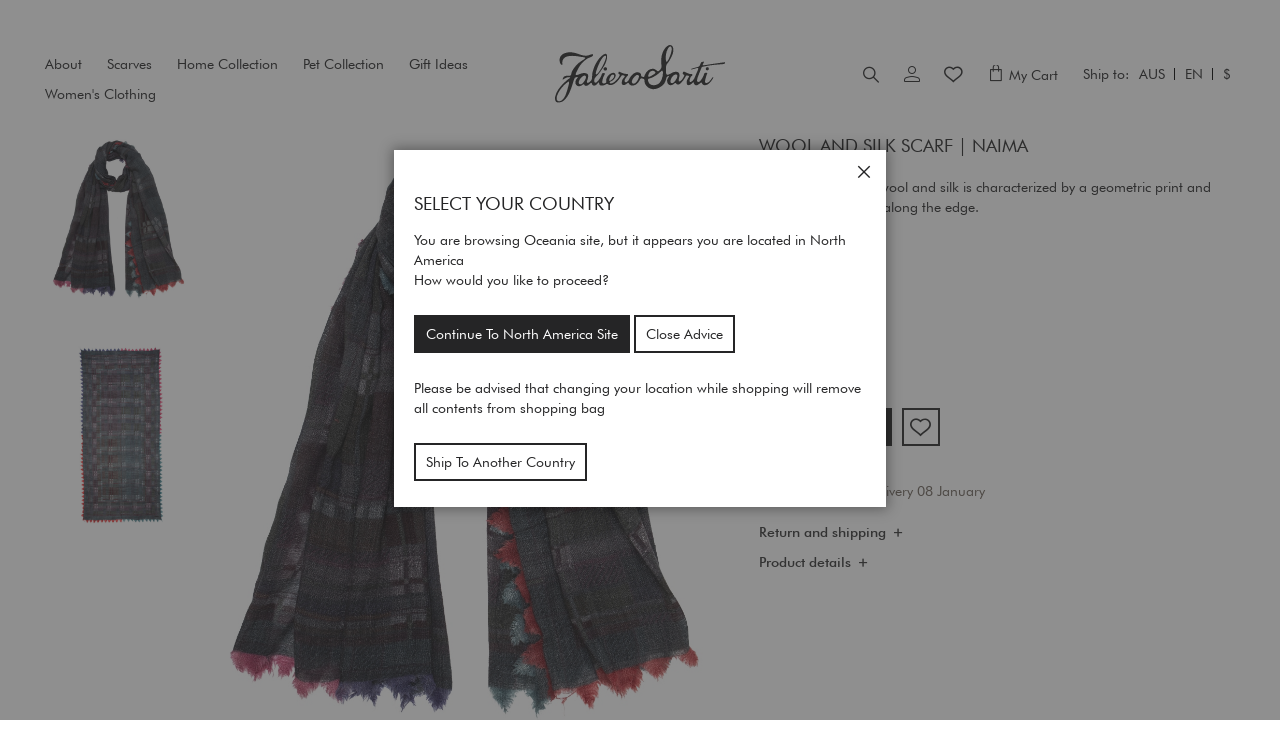

--- FILE ---
content_type: text/html; charset=utf-8
request_url: https://www.google.com/recaptcha/api2/anchor?ar=1&k=6LfQuKkaAAAAANtWAP7GqXAEZrM5aGAS6r473UGs&co=aHR0cHM6Ly93d3cuZmFsaWVyb3NhcnRpLmNvbTo0NDM.&hl=en&v=7gg7H51Q-naNfhmCP3_R47ho&theme=light&size=invisible&badge=bottomright&anchor-ms=20000&execute-ms=30000&cb=uiyz63lttgyz
body_size: 48084
content:
<!DOCTYPE HTML><html dir="ltr" lang="en"><head><meta http-equiv="Content-Type" content="text/html; charset=UTF-8">
<meta http-equiv="X-UA-Compatible" content="IE=edge">
<title>reCAPTCHA</title>
<style type="text/css">
/* cyrillic-ext */
@font-face {
  font-family: 'Roboto';
  font-style: normal;
  font-weight: 400;
  font-stretch: 100%;
  src: url(//fonts.gstatic.com/s/roboto/v48/KFO7CnqEu92Fr1ME7kSn66aGLdTylUAMa3GUBHMdazTgWw.woff2) format('woff2');
  unicode-range: U+0460-052F, U+1C80-1C8A, U+20B4, U+2DE0-2DFF, U+A640-A69F, U+FE2E-FE2F;
}
/* cyrillic */
@font-face {
  font-family: 'Roboto';
  font-style: normal;
  font-weight: 400;
  font-stretch: 100%;
  src: url(//fonts.gstatic.com/s/roboto/v48/KFO7CnqEu92Fr1ME7kSn66aGLdTylUAMa3iUBHMdazTgWw.woff2) format('woff2');
  unicode-range: U+0301, U+0400-045F, U+0490-0491, U+04B0-04B1, U+2116;
}
/* greek-ext */
@font-face {
  font-family: 'Roboto';
  font-style: normal;
  font-weight: 400;
  font-stretch: 100%;
  src: url(//fonts.gstatic.com/s/roboto/v48/KFO7CnqEu92Fr1ME7kSn66aGLdTylUAMa3CUBHMdazTgWw.woff2) format('woff2');
  unicode-range: U+1F00-1FFF;
}
/* greek */
@font-face {
  font-family: 'Roboto';
  font-style: normal;
  font-weight: 400;
  font-stretch: 100%;
  src: url(//fonts.gstatic.com/s/roboto/v48/KFO7CnqEu92Fr1ME7kSn66aGLdTylUAMa3-UBHMdazTgWw.woff2) format('woff2');
  unicode-range: U+0370-0377, U+037A-037F, U+0384-038A, U+038C, U+038E-03A1, U+03A3-03FF;
}
/* math */
@font-face {
  font-family: 'Roboto';
  font-style: normal;
  font-weight: 400;
  font-stretch: 100%;
  src: url(//fonts.gstatic.com/s/roboto/v48/KFO7CnqEu92Fr1ME7kSn66aGLdTylUAMawCUBHMdazTgWw.woff2) format('woff2');
  unicode-range: U+0302-0303, U+0305, U+0307-0308, U+0310, U+0312, U+0315, U+031A, U+0326-0327, U+032C, U+032F-0330, U+0332-0333, U+0338, U+033A, U+0346, U+034D, U+0391-03A1, U+03A3-03A9, U+03B1-03C9, U+03D1, U+03D5-03D6, U+03F0-03F1, U+03F4-03F5, U+2016-2017, U+2034-2038, U+203C, U+2040, U+2043, U+2047, U+2050, U+2057, U+205F, U+2070-2071, U+2074-208E, U+2090-209C, U+20D0-20DC, U+20E1, U+20E5-20EF, U+2100-2112, U+2114-2115, U+2117-2121, U+2123-214F, U+2190, U+2192, U+2194-21AE, U+21B0-21E5, U+21F1-21F2, U+21F4-2211, U+2213-2214, U+2216-22FF, U+2308-230B, U+2310, U+2319, U+231C-2321, U+2336-237A, U+237C, U+2395, U+239B-23B7, U+23D0, U+23DC-23E1, U+2474-2475, U+25AF, U+25B3, U+25B7, U+25BD, U+25C1, U+25CA, U+25CC, U+25FB, U+266D-266F, U+27C0-27FF, U+2900-2AFF, U+2B0E-2B11, U+2B30-2B4C, U+2BFE, U+3030, U+FF5B, U+FF5D, U+1D400-1D7FF, U+1EE00-1EEFF;
}
/* symbols */
@font-face {
  font-family: 'Roboto';
  font-style: normal;
  font-weight: 400;
  font-stretch: 100%;
  src: url(//fonts.gstatic.com/s/roboto/v48/KFO7CnqEu92Fr1ME7kSn66aGLdTylUAMaxKUBHMdazTgWw.woff2) format('woff2');
  unicode-range: U+0001-000C, U+000E-001F, U+007F-009F, U+20DD-20E0, U+20E2-20E4, U+2150-218F, U+2190, U+2192, U+2194-2199, U+21AF, U+21E6-21F0, U+21F3, U+2218-2219, U+2299, U+22C4-22C6, U+2300-243F, U+2440-244A, U+2460-24FF, U+25A0-27BF, U+2800-28FF, U+2921-2922, U+2981, U+29BF, U+29EB, U+2B00-2BFF, U+4DC0-4DFF, U+FFF9-FFFB, U+10140-1018E, U+10190-1019C, U+101A0, U+101D0-101FD, U+102E0-102FB, U+10E60-10E7E, U+1D2C0-1D2D3, U+1D2E0-1D37F, U+1F000-1F0FF, U+1F100-1F1AD, U+1F1E6-1F1FF, U+1F30D-1F30F, U+1F315, U+1F31C, U+1F31E, U+1F320-1F32C, U+1F336, U+1F378, U+1F37D, U+1F382, U+1F393-1F39F, U+1F3A7-1F3A8, U+1F3AC-1F3AF, U+1F3C2, U+1F3C4-1F3C6, U+1F3CA-1F3CE, U+1F3D4-1F3E0, U+1F3ED, U+1F3F1-1F3F3, U+1F3F5-1F3F7, U+1F408, U+1F415, U+1F41F, U+1F426, U+1F43F, U+1F441-1F442, U+1F444, U+1F446-1F449, U+1F44C-1F44E, U+1F453, U+1F46A, U+1F47D, U+1F4A3, U+1F4B0, U+1F4B3, U+1F4B9, U+1F4BB, U+1F4BF, U+1F4C8-1F4CB, U+1F4D6, U+1F4DA, U+1F4DF, U+1F4E3-1F4E6, U+1F4EA-1F4ED, U+1F4F7, U+1F4F9-1F4FB, U+1F4FD-1F4FE, U+1F503, U+1F507-1F50B, U+1F50D, U+1F512-1F513, U+1F53E-1F54A, U+1F54F-1F5FA, U+1F610, U+1F650-1F67F, U+1F687, U+1F68D, U+1F691, U+1F694, U+1F698, U+1F6AD, U+1F6B2, U+1F6B9-1F6BA, U+1F6BC, U+1F6C6-1F6CF, U+1F6D3-1F6D7, U+1F6E0-1F6EA, U+1F6F0-1F6F3, U+1F6F7-1F6FC, U+1F700-1F7FF, U+1F800-1F80B, U+1F810-1F847, U+1F850-1F859, U+1F860-1F887, U+1F890-1F8AD, U+1F8B0-1F8BB, U+1F8C0-1F8C1, U+1F900-1F90B, U+1F93B, U+1F946, U+1F984, U+1F996, U+1F9E9, U+1FA00-1FA6F, U+1FA70-1FA7C, U+1FA80-1FA89, U+1FA8F-1FAC6, U+1FACE-1FADC, U+1FADF-1FAE9, U+1FAF0-1FAF8, U+1FB00-1FBFF;
}
/* vietnamese */
@font-face {
  font-family: 'Roboto';
  font-style: normal;
  font-weight: 400;
  font-stretch: 100%;
  src: url(//fonts.gstatic.com/s/roboto/v48/KFO7CnqEu92Fr1ME7kSn66aGLdTylUAMa3OUBHMdazTgWw.woff2) format('woff2');
  unicode-range: U+0102-0103, U+0110-0111, U+0128-0129, U+0168-0169, U+01A0-01A1, U+01AF-01B0, U+0300-0301, U+0303-0304, U+0308-0309, U+0323, U+0329, U+1EA0-1EF9, U+20AB;
}
/* latin-ext */
@font-face {
  font-family: 'Roboto';
  font-style: normal;
  font-weight: 400;
  font-stretch: 100%;
  src: url(//fonts.gstatic.com/s/roboto/v48/KFO7CnqEu92Fr1ME7kSn66aGLdTylUAMa3KUBHMdazTgWw.woff2) format('woff2');
  unicode-range: U+0100-02BA, U+02BD-02C5, U+02C7-02CC, U+02CE-02D7, U+02DD-02FF, U+0304, U+0308, U+0329, U+1D00-1DBF, U+1E00-1E9F, U+1EF2-1EFF, U+2020, U+20A0-20AB, U+20AD-20C0, U+2113, U+2C60-2C7F, U+A720-A7FF;
}
/* latin */
@font-face {
  font-family: 'Roboto';
  font-style: normal;
  font-weight: 400;
  font-stretch: 100%;
  src: url(//fonts.gstatic.com/s/roboto/v48/KFO7CnqEu92Fr1ME7kSn66aGLdTylUAMa3yUBHMdazQ.woff2) format('woff2');
  unicode-range: U+0000-00FF, U+0131, U+0152-0153, U+02BB-02BC, U+02C6, U+02DA, U+02DC, U+0304, U+0308, U+0329, U+2000-206F, U+20AC, U+2122, U+2191, U+2193, U+2212, U+2215, U+FEFF, U+FFFD;
}
/* cyrillic-ext */
@font-face {
  font-family: 'Roboto';
  font-style: normal;
  font-weight: 500;
  font-stretch: 100%;
  src: url(//fonts.gstatic.com/s/roboto/v48/KFO7CnqEu92Fr1ME7kSn66aGLdTylUAMa3GUBHMdazTgWw.woff2) format('woff2');
  unicode-range: U+0460-052F, U+1C80-1C8A, U+20B4, U+2DE0-2DFF, U+A640-A69F, U+FE2E-FE2F;
}
/* cyrillic */
@font-face {
  font-family: 'Roboto';
  font-style: normal;
  font-weight: 500;
  font-stretch: 100%;
  src: url(//fonts.gstatic.com/s/roboto/v48/KFO7CnqEu92Fr1ME7kSn66aGLdTylUAMa3iUBHMdazTgWw.woff2) format('woff2');
  unicode-range: U+0301, U+0400-045F, U+0490-0491, U+04B0-04B1, U+2116;
}
/* greek-ext */
@font-face {
  font-family: 'Roboto';
  font-style: normal;
  font-weight: 500;
  font-stretch: 100%;
  src: url(//fonts.gstatic.com/s/roboto/v48/KFO7CnqEu92Fr1ME7kSn66aGLdTylUAMa3CUBHMdazTgWw.woff2) format('woff2');
  unicode-range: U+1F00-1FFF;
}
/* greek */
@font-face {
  font-family: 'Roboto';
  font-style: normal;
  font-weight: 500;
  font-stretch: 100%;
  src: url(//fonts.gstatic.com/s/roboto/v48/KFO7CnqEu92Fr1ME7kSn66aGLdTylUAMa3-UBHMdazTgWw.woff2) format('woff2');
  unicode-range: U+0370-0377, U+037A-037F, U+0384-038A, U+038C, U+038E-03A1, U+03A3-03FF;
}
/* math */
@font-face {
  font-family: 'Roboto';
  font-style: normal;
  font-weight: 500;
  font-stretch: 100%;
  src: url(//fonts.gstatic.com/s/roboto/v48/KFO7CnqEu92Fr1ME7kSn66aGLdTylUAMawCUBHMdazTgWw.woff2) format('woff2');
  unicode-range: U+0302-0303, U+0305, U+0307-0308, U+0310, U+0312, U+0315, U+031A, U+0326-0327, U+032C, U+032F-0330, U+0332-0333, U+0338, U+033A, U+0346, U+034D, U+0391-03A1, U+03A3-03A9, U+03B1-03C9, U+03D1, U+03D5-03D6, U+03F0-03F1, U+03F4-03F5, U+2016-2017, U+2034-2038, U+203C, U+2040, U+2043, U+2047, U+2050, U+2057, U+205F, U+2070-2071, U+2074-208E, U+2090-209C, U+20D0-20DC, U+20E1, U+20E5-20EF, U+2100-2112, U+2114-2115, U+2117-2121, U+2123-214F, U+2190, U+2192, U+2194-21AE, U+21B0-21E5, U+21F1-21F2, U+21F4-2211, U+2213-2214, U+2216-22FF, U+2308-230B, U+2310, U+2319, U+231C-2321, U+2336-237A, U+237C, U+2395, U+239B-23B7, U+23D0, U+23DC-23E1, U+2474-2475, U+25AF, U+25B3, U+25B7, U+25BD, U+25C1, U+25CA, U+25CC, U+25FB, U+266D-266F, U+27C0-27FF, U+2900-2AFF, U+2B0E-2B11, U+2B30-2B4C, U+2BFE, U+3030, U+FF5B, U+FF5D, U+1D400-1D7FF, U+1EE00-1EEFF;
}
/* symbols */
@font-face {
  font-family: 'Roboto';
  font-style: normal;
  font-weight: 500;
  font-stretch: 100%;
  src: url(//fonts.gstatic.com/s/roboto/v48/KFO7CnqEu92Fr1ME7kSn66aGLdTylUAMaxKUBHMdazTgWw.woff2) format('woff2');
  unicode-range: U+0001-000C, U+000E-001F, U+007F-009F, U+20DD-20E0, U+20E2-20E4, U+2150-218F, U+2190, U+2192, U+2194-2199, U+21AF, U+21E6-21F0, U+21F3, U+2218-2219, U+2299, U+22C4-22C6, U+2300-243F, U+2440-244A, U+2460-24FF, U+25A0-27BF, U+2800-28FF, U+2921-2922, U+2981, U+29BF, U+29EB, U+2B00-2BFF, U+4DC0-4DFF, U+FFF9-FFFB, U+10140-1018E, U+10190-1019C, U+101A0, U+101D0-101FD, U+102E0-102FB, U+10E60-10E7E, U+1D2C0-1D2D3, U+1D2E0-1D37F, U+1F000-1F0FF, U+1F100-1F1AD, U+1F1E6-1F1FF, U+1F30D-1F30F, U+1F315, U+1F31C, U+1F31E, U+1F320-1F32C, U+1F336, U+1F378, U+1F37D, U+1F382, U+1F393-1F39F, U+1F3A7-1F3A8, U+1F3AC-1F3AF, U+1F3C2, U+1F3C4-1F3C6, U+1F3CA-1F3CE, U+1F3D4-1F3E0, U+1F3ED, U+1F3F1-1F3F3, U+1F3F5-1F3F7, U+1F408, U+1F415, U+1F41F, U+1F426, U+1F43F, U+1F441-1F442, U+1F444, U+1F446-1F449, U+1F44C-1F44E, U+1F453, U+1F46A, U+1F47D, U+1F4A3, U+1F4B0, U+1F4B3, U+1F4B9, U+1F4BB, U+1F4BF, U+1F4C8-1F4CB, U+1F4D6, U+1F4DA, U+1F4DF, U+1F4E3-1F4E6, U+1F4EA-1F4ED, U+1F4F7, U+1F4F9-1F4FB, U+1F4FD-1F4FE, U+1F503, U+1F507-1F50B, U+1F50D, U+1F512-1F513, U+1F53E-1F54A, U+1F54F-1F5FA, U+1F610, U+1F650-1F67F, U+1F687, U+1F68D, U+1F691, U+1F694, U+1F698, U+1F6AD, U+1F6B2, U+1F6B9-1F6BA, U+1F6BC, U+1F6C6-1F6CF, U+1F6D3-1F6D7, U+1F6E0-1F6EA, U+1F6F0-1F6F3, U+1F6F7-1F6FC, U+1F700-1F7FF, U+1F800-1F80B, U+1F810-1F847, U+1F850-1F859, U+1F860-1F887, U+1F890-1F8AD, U+1F8B0-1F8BB, U+1F8C0-1F8C1, U+1F900-1F90B, U+1F93B, U+1F946, U+1F984, U+1F996, U+1F9E9, U+1FA00-1FA6F, U+1FA70-1FA7C, U+1FA80-1FA89, U+1FA8F-1FAC6, U+1FACE-1FADC, U+1FADF-1FAE9, U+1FAF0-1FAF8, U+1FB00-1FBFF;
}
/* vietnamese */
@font-face {
  font-family: 'Roboto';
  font-style: normal;
  font-weight: 500;
  font-stretch: 100%;
  src: url(//fonts.gstatic.com/s/roboto/v48/KFO7CnqEu92Fr1ME7kSn66aGLdTylUAMa3OUBHMdazTgWw.woff2) format('woff2');
  unicode-range: U+0102-0103, U+0110-0111, U+0128-0129, U+0168-0169, U+01A0-01A1, U+01AF-01B0, U+0300-0301, U+0303-0304, U+0308-0309, U+0323, U+0329, U+1EA0-1EF9, U+20AB;
}
/* latin-ext */
@font-face {
  font-family: 'Roboto';
  font-style: normal;
  font-weight: 500;
  font-stretch: 100%;
  src: url(//fonts.gstatic.com/s/roboto/v48/KFO7CnqEu92Fr1ME7kSn66aGLdTylUAMa3KUBHMdazTgWw.woff2) format('woff2');
  unicode-range: U+0100-02BA, U+02BD-02C5, U+02C7-02CC, U+02CE-02D7, U+02DD-02FF, U+0304, U+0308, U+0329, U+1D00-1DBF, U+1E00-1E9F, U+1EF2-1EFF, U+2020, U+20A0-20AB, U+20AD-20C0, U+2113, U+2C60-2C7F, U+A720-A7FF;
}
/* latin */
@font-face {
  font-family: 'Roboto';
  font-style: normal;
  font-weight: 500;
  font-stretch: 100%;
  src: url(//fonts.gstatic.com/s/roboto/v48/KFO7CnqEu92Fr1ME7kSn66aGLdTylUAMa3yUBHMdazQ.woff2) format('woff2');
  unicode-range: U+0000-00FF, U+0131, U+0152-0153, U+02BB-02BC, U+02C6, U+02DA, U+02DC, U+0304, U+0308, U+0329, U+2000-206F, U+20AC, U+2122, U+2191, U+2193, U+2212, U+2215, U+FEFF, U+FFFD;
}
/* cyrillic-ext */
@font-face {
  font-family: 'Roboto';
  font-style: normal;
  font-weight: 900;
  font-stretch: 100%;
  src: url(//fonts.gstatic.com/s/roboto/v48/KFO7CnqEu92Fr1ME7kSn66aGLdTylUAMa3GUBHMdazTgWw.woff2) format('woff2');
  unicode-range: U+0460-052F, U+1C80-1C8A, U+20B4, U+2DE0-2DFF, U+A640-A69F, U+FE2E-FE2F;
}
/* cyrillic */
@font-face {
  font-family: 'Roboto';
  font-style: normal;
  font-weight: 900;
  font-stretch: 100%;
  src: url(//fonts.gstatic.com/s/roboto/v48/KFO7CnqEu92Fr1ME7kSn66aGLdTylUAMa3iUBHMdazTgWw.woff2) format('woff2');
  unicode-range: U+0301, U+0400-045F, U+0490-0491, U+04B0-04B1, U+2116;
}
/* greek-ext */
@font-face {
  font-family: 'Roboto';
  font-style: normal;
  font-weight: 900;
  font-stretch: 100%;
  src: url(//fonts.gstatic.com/s/roboto/v48/KFO7CnqEu92Fr1ME7kSn66aGLdTylUAMa3CUBHMdazTgWw.woff2) format('woff2');
  unicode-range: U+1F00-1FFF;
}
/* greek */
@font-face {
  font-family: 'Roboto';
  font-style: normal;
  font-weight: 900;
  font-stretch: 100%;
  src: url(//fonts.gstatic.com/s/roboto/v48/KFO7CnqEu92Fr1ME7kSn66aGLdTylUAMa3-UBHMdazTgWw.woff2) format('woff2');
  unicode-range: U+0370-0377, U+037A-037F, U+0384-038A, U+038C, U+038E-03A1, U+03A3-03FF;
}
/* math */
@font-face {
  font-family: 'Roboto';
  font-style: normal;
  font-weight: 900;
  font-stretch: 100%;
  src: url(//fonts.gstatic.com/s/roboto/v48/KFO7CnqEu92Fr1ME7kSn66aGLdTylUAMawCUBHMdazTgWw.woff2) format('woff2');
  unicode-range: U+0302-0303, U+0305, U+0307-0308, U+0310, U+0312, U+0315, U+031A, U+0326-0327, U+032C, U+032F-0330, U+0332-0333, U+0338, U+033A, U+0346, U+034D, U+0391-03A1, U+03A3-03A9, U+03B1-03C9, U+03D1, U+03D5-03D6, U+03F0-03F1, U+03F4-03F5, U+2016-2017, U+2034-2038, U+203C, U+2040, U+2043, U+2047, U+2050, U+2057, U+205F, U+2070-2071, U+2074-208E, U+2090-209C, U+20D0-20DC, U+20E1, U+20E5-20EF, U+2100-2112, U+2114-2115, U+2117-2121, U+2123-214F, U+2190, U+2192, U+2194-21AE, U+21B0-21E5, U+21F1-21F2, U+21F4-2211, U+2213-2214, U+2216-22FF, U+2308-230B, U+2310, U+2319, U+231C-2321, U+2336-237A, U+237C, U+2395, U+239B-23B7, U+23D0, U+23DC-23E1, U+2474-2475, U+25AF, U+25B3, U+25B7, U+25BD, U+25C1, U+25CA, U+25CC, U+25FB, U+266D-266F, U+27C0-27FF, U+2900-2AFF, U+2B0E-2B11, U+2B30-2B4C, U+2BFE, U+3030, U+FF5B, U+FF5D, U+1D400-1D7FF, U+1EE00-1EEFF;
}
/* symbols */
@font-face {
  font-family: 'Roboto';
  font-style: normal;
  font-weight: 900;
  font-stretch: 100%;
  src: url(//fonts.gstatic.com/s/roboto/v48/KFO7CnqEu92Fr1ME7kSn66aGLdTylUAMaxKUBHMdazTgWw.woff2) format('woff2');
  unicode-range: U+0001-000C, U+000E-001F, U+007F-009F, U+20DD-20E0, U+20E2-20E4, U+2150-218F, U+2190, U+2192, U+2194-2199, U+21AF, U+21E6-21F0, U+21F3, U+2218-2219, U+2299, U+22C4-22C6, U+2300-243F, U+2440-244A, U+2460-24FF, U+25A0-27BF, U+2800-28FF, U+2921-2922, U+2981, U+29BF, U+29EB, U+2B00-2BFF, U+4DC0-4DFF, U+FFF9-FFFB, U+10140-1018E, U+10190-1019C, U+101A0, U+101D0-101FD, U+102E0-102FB, U+10E60-10E7E, U+1D2C0-1D2D3, U+1D2E0-1D37F, U+1F000-1F0FF, U+1F100-1F1AD, U+1F1E6-1F1FF, U+1F30D-1F30F, U+1F315, U+1F31C, U+1F31E, U+1F320-1F32C, U+1F336, U+1F378, U+1F37D, U+1F382, U+1F393-1F39F, U+1F3A7-1F3A8, U+1F3AC-1F3AF, U+1F3C2, U+1F3C4-1F3C6, U+1F3CA-1F3CE, U+1F3D4-1F3E0, U+1F3ED, U+1F3F1-1F3F3, U+1F3F5-1F3F7, U+1F408, U+1F415, U+1F41F, U+1F426, U+1F43F, U+1F441-1F442, U+1F444, U+1F446-1F449, U+1F44C-1F44E, U+1F453, U+1F46A, U+1F47D, U+1F4A3, U+1F4B0, U+1F4B3, U+1F4B9, U+1F4BB, U+1F4BF, U+1F4C8-1F4CB, U+1F4D6, U+1F4DA, U+1F4DF, U+1F4E3-1F4E6, U+1F4EA-1F4ED, U+1F4F7, U+1F4F9-1F4FB, U+1F4FD-1F4FE, U+1F503, U+1F507-1F50B, U+1F50D, U+1F512-1F513, U+1F53E-1F54A, U+1F54F-1F5FA, U+1F610, U+1F650-1F67F, U+1F687, U+1F68D, U+1F691, U+1F694, U+1F698, U+1F6AD, U+1F6B2, U+1F6B9-1F6BA, U+1F6BC, U+1F6C6-1F6CF, U+1F6D3-1F6D7, U+1F6E0-1F6EA, U+1F6F0-1F6F3, U+1F6F7-1F6FC, U+1F700-1F7FF, U+1F800-1F80B, U+1F810-1F847, U+1F850-1F859, U+1F860-1F887, U+1F890-1F8AD, U+1F8B0-1F8BB, U+1F8C0-1F8C1, U+1F900-1F90B, U+1F93B, U+1F946, U+1F984, U+1F996, U+1F9E9, U+1FA00-1FA6F, U+1FA70-1FA7C, U+1FA80-1FA89, U+1FA8F-1FAC6, U+1FACE-1FADC, U+1FADF-1FAE9, U+1FAF0-1FAF8, U+1FB00-1FBFF;
}
/* vietnamese */
@font-face {
  font-family: 'Roboto';
  font-style: normal;
  font-weight: 900;
  font-stretch: 100%;
  src: url(//fonts.gstatic.com/s/roboto/v48/KFO7CnqEu92Fr1ME7kSn66aGLdTylUAMa3OUBHMdazTgWw.woff2) format('woff2');
  unicode-range: U+0102-0103, U+0110-0111, U+0128-0129, U+0168-0169, U+01A0-01A1, U+01AF-01B0, U+0300-0301, U+0303-0304, U+0308-0309, U+0323, U+0329, U+1EA0-1EF9, U+20AB;
}
/* latin-ext */
@font-face {
  font-family: 'Roboto';
  font-style: normal;
  font-weight: 900;
  font-stretch: 100%;
  src: url(//fonts.gstatic.com/s/roboto/v48/KFO7CnqEu92Fr1ME7kSn66aGLdTylUAMa3KUBHMdazTgWw.woff2) format('woff2');
  unicode-range: U+0100-02BA, U+02BD-02C5, U+02C7-02CC, U+02CE-02D7, U+02DD-02FF, U+0304, U+0308, U+0329, U+1D00-1DBF, U+1E00-1E9F, U+1EF2-1EFF, U+2020, U+20A0-20AB, U+20AD-20C0, U+2113, U+2C60-2C7F, U+A720-A7FF;
}
/* latin */
@font-face {
  font-family: 'Roboto';
  font-style: normal;
  font-weight: 900;
  font-stretch: 100%;
  src: url(//fonts.gstatic.com/s/roboto/v48/KFO7CnqEu92Fr1ME7kSn66aGLdTylUAMa3yUBHMdazQ.woff2) format('woff2');
  unicode-range: U+0000-00FF, U+0131, U+0152-0153, U+02BB-02BC, U+02C6, U+02DA, U+02DC, U+0304, U+0308, U+0329, U+2000-206F, U+20AC, U+2122, U+2191, U+2193, U+2212, U+2215, U+FEFF, U+FFFD;
}

</style>
<link rel="stylesheet" type="text/css" href="https://www.gstatic.com/recaptcha/releases/7gg7H51Q-naNfhmCP3_R47ho/styles__ltr.css">
<script nonce="BfALAZvKp-Z7qfZvhE352Q" type="text/javascript">window['__recaptcha_api'] = 'https://www.google.com/recaptcha/api2/';</script>
<script type="text/javascript" src="https://www.gstatic.com/recaptcha/releases/7gg7H51Q-naNfhmCP3_R47ho/recaptcha__en.js" nonce="BfALAZvKp-Z7qfZvhE352Q">
      
    </script></head>
<body><div id="rc-anchor-alert" class="rc-anchor-alert"></div>
<input type="hidden" id="recaptcha-token" value="[base64]">
<script type="text/javascript" nonce="BfALAZvKp-Z7qfZvhE352Q">
      recaptcha.anchor.Main.init("[\x22ainput\x22,[\x22bgdata\x22,\x22\x22,\[base64]/[base64]/UltIKytdPWE6KGE8MjA0OD9SW0grK109YT4+NnwxOTI6KChhJjY0NTEyKT09NTUyOTYmJnErMTxoLmxlbmd0aCYmKGguY2hhckNvZGVBdChxKzEpJjY0NTEyKT09NTYzMjA/[base64]/MjU1OlI/[base64]/[base64]/[base64]/[base64]/[base64]/[base64]/[base64]/[base64]/[base64]/[base64]\x22,\[base64]\x22,\x22HnFSBsONGMKQXMKhwppawpdWb8OmC0t/woXCmcOnwqXDojhqYX3CmzlDOsKJV3nCj1fDgFTCuMK8d8OGw4/CjcOyd8O/e2DCssOWwrRKw74IaMOYwpXDuDXCi8KncAFfwqQBwr3CrzbDrijCnjEfwrNsKQ/[base64]/Cpi5seADDuHBkwqhawofDr082w5QUGsKLTl4UD8OXw4QFwrJMWi5eGMO/w6APWMK9T8KPZcO4WzPCpsOtw5V6w6zDnsOQw6/Dt8OQbjDDh8K5DcOEMMKPDFfDhC3DgsOyw4PCvcOGw4V8wq7DhcO3w7nCssOfXGZmNMKlwp9Ew6/CkWJ0R03DrUMqcMO+w4jDk8Oyw4w5YcKOJsOSZcKyw7jCriV0McOSw6nDskfDk8O8ajggwp/DvwohIcOGYk7CvcKtw5s1wrxxwoXDiDxdw7DDscOjw5DDomZOwqvDkMORImZcwonCssKETsKUwqxXY0BGw58ywrDDsk8awofCvwdBdBnDtTPCiS3Du8KVCMO+wqMoeSzCoQPDvDnCvAHDqWUCwrRFwodLw4HCgC/DlCfCucODcWrCglHDp8KoL8KIOBtaM1rDm3k/wqHCoMK0w5nCkMO+wrTDjDnCnGLDgWDDkTfDt8K0RMKSwqQowq5pUHFrwqDCsXFfw6gXLkZsw7RvG8KFGiDCv159wrM0asKZE8KywrQiw6HDv8O4RsO0McOQPWkqw7/DscKpWVV5Z8KAwqE9wo/[base64]/Dnx/[base64]/[base64]/CjsKJwovDsMOGw5nDjy/Cr1jDq8ONwp4BwqzCtMOefkNITsKuw47DkELDjDXCtQLCr8KPLCR2LHU2anVow5cjw799wonCq8KqwotCw7zDjXLCoCTDg206WMKHGg4MNcOVHsOuwobDlsK2LkFEw4PCusKlwrwUwrTDjsKgUTvDm8Oaf1rCn1kyw7oQZsKFJhVgwqF9wo9bwp/CrinCnSctw6TDi8KNwo1qesKCw47DkMKIw6PCpGrDtj8KcQXCm8K7fykxw6ZQwoEYwq7DvhFtKMKRFnoZOV7CpsKSw63DqWVWwqE/[base64]/Cr8O+dMOIw7XDksOCbxXDujvDgsOBwpoQQQMxw4Mmwo1Rw5HCvWnDmRcFH8OYTwRYwoPCkRHCtcONE8KLJ8ObOMKQw7nCp8Kew5pnOQpdw6bDhsOVw4PDkMKPw6soT8KwWcOzw6BQwrvDs0fCrsK1w4/CiHbDvnNSFzHDm8K5w7wvw7TDr2jCgsOzecKhKMKUw43Dh8OYw7ZiwrLCshDCtsKdw4PCokXCt8OdAsOHPcOtajvCisKORsKjEFR6wpViw6rDmH7Ds8OWw4JfwpQwc0t3w6/DvsO+w4nDgMOXwrTDtMK9w4AQwqpyE8K3YMOFw5fCssKRw4bDuMKhwqE2w5TDvgJrYUILUMOEw6gfw7bCnkrCoBrDmcOUwrjDuTTCj8OjwqN6w6/[base64]/[base64]/CqSDCtxbDqMKPUsOJwovCgcOEwojDhMOXw5zDqWwddsODcXPCrTNzw7rDr3ttw4g/NnTDoUjCh1rDvcOrQ8OuM8ODZsOCYzx3IChowqxHAMOAw6PCoHd0w7Bcw4zDg8KLUsKaw4MJwq/DnQvCkCMcDiLDokTCri8Rwqtmwqx8TWDCpsOSw4/[base64]/Cl8OoBUwxw7p9ZcKow7nCnsKWw6rDkMOcw7bDi8OVLMOYwo8NwrfCp2HDrsKHPMO2XMO+XhnDulRPw6cZTcODwqvDrhtrwrRFdMK/FUbDj8Okw4Brwo3Cu3Yiw4bDq0Zyw6LDiTItwqU6w6MkCGHCk8OuAsOQw4pqwo/[base64]/Chwt7InNEDcOKYsKebnXDocKfPHIMYj/Dl3LDicOzw6d0wpPDk8K9wr0zw4Qvw6rCvSnDnMKocVLCpGXClHZNw7vDtMKFwrh6X8KgwpPCj1tmw6rCs8KLwp4OwoLCqWVzEcOCRiDDkcK5NMOMw48/w4QpFXbDocKYKwDCrHptwqk+V8K1wprDvTrCvsKbwptSwqLDohsxwqw0w7HDuxnDinfDj8KUw4vCvwzDgcKvwrzCj8ONwrYaw6vCtQJPV0R+wqZJJMKZYsK3NMOGwr58czXCjlXDjifDqMKgAVjDscKawqLCsiIYw6vCvsOrAQjCv3ZSH8KzZg/DmmkYG08HJcO6A0o5W2vDrEjDqELDjsKNw6DDrsOrZ8OGP3rDrsKwRGlnH8K+w45cRT7Du30fBMKGw4PDlcO7X8OOw53DsXjCpMK3w5YwwoTCunfDp8O8wpdJwo8Bw5zDjcKNQcOTw5N1wo3Cj3XDohQ7w6/[base64]/w5sfwrIKBmIxHMOow6vCg2PCm8K7TjXCpcOsDlYKwotkwpVGfcK8ZcOewo0/[base64]/w71Ywo3ClU/DsMKbwoMveMKGw5jCrmfCqTjDnsKhaxDDkz9rFjLDgcKaYigkbCTDv8OETypmSMO7w6ZiMMO/[base64]/Dn8KAw4lQw5Unw4nDmW/ClSA3dhdow503w7fDhAplcmIrEgN5wrcpVSBPEsO1wqbCrwTDjSglCsKzw69aw4QUwozCvMOIwqARK1jDk8K1FnTCnEEVwqUOwq/[base64]/YsKVJH8xB8KbEcOQw7zDh8OOw7vDmAwLeMOWw4rDhcKwZy/[base64]/[base64]/wr/[base64]/woYwLsO3ZHxXVhzCiMKRw7vDncKMwo5Aw5NRwopWVUTDsFjCvsOXC2FRw4AKAsOjeMK7wr0KQ8KrwowLw7R9AGQsw4QLw6oTdcO2LmnCsxzCgAlBw6XDr8K9w4XCh8Krw6HCjQXDsU7CncKcJMK1w6bChMOIP8KAw6/CsSIjwrYvHcKkw70gwpFlwq3CqsKdacO3wrdmwpVYQDvDkcKqwoDCjxFdwqPCncKZTcOOwpg4w5rDkTbCrsO3w4TCrsKQcizDjhvCi8OJw5pgw7HDp8Kqwq5Xw7oPD37Cu0TCklzCj8OnO8Kow58iHRLCrMOtwrVMLD/CnsKRw6nDsAfChMOdw7TDqcOxUVxVeMKUIQ7ClsOYw5YaKcOxw75WwrcAw5bCmcOcVUvCr8KYag4wWcKHw4hRZXVJFV/ChXHDrGlOwqZTwrhpDwcbFMOawqNUMRXCqyHDqjMSw6EUd2rCj8OLAHTDvMO/[base64]/ZR/Dnhl0wqHDiyl4esOHw4/[base64]/wrPDpsK3YMOwLW8Bw5RMX0BPTcO9JHfCpMKCTMKPw7YRXQXDjiM5b1vDkcOIw4omSMKfYTdKw7J1wopRwrVww7HDjEXDpMKwejZ6cMKDfMOIZMOHfGZpw7/[base64]/wp3DhsKyXEbCr8OzwrN7wopNKsKZL8O6HcKEwrNmX8OCw7pJw4/DoXoOBxxhVcOCw6BHMcO2Qjk6LHskUsKnYMO9wq0Xw4sLwo5JU8OmLMKSF8KwSgXCjHFHwoxow5PCr8K2YwtNJsKtwoprGF/[base64]/Dki0vWnwYwpDDk8Kpf25fwrLCscOXWFgBPcKzDgQZw6EPwqsUBsKAw4gwwqbCmiLDh8OKN8OIHwUTC18YKMOAw5goZcOLwpA5wpclRURrwpPDt3ZDwpTDs03DssKeHcKnwpBpecK9F8OxWcOfwq/DmXY/woLCoMOrw6k6w5DDjMKJw5HCqkbDkcOAw6o8Fy7DocO+RjJBJ8K/[base64]/w7XDssKYPMOvw7fCnX/Cs23DplMYwqQvZsODwr3Dp8KTw6fDlwTDuwh4G8KOfRsZw4/[base64]/D8KMwonDqsKmE8Kyw7d8K8KpJUbCqXwtw6I7csOecMKScnE1w64hKMKOPjPDlcKpBE/DusK/JMOXbkbCh3JLHBvCvxvCg3pcHcOtUnh2w6PDiVbDrMOhw7BYw6RVwoHDmcKIw5VcaXDDjsOmwoLDtkfDjMKARsKaw5PDv0TCt2bDucOww7vDijkIPcKNOnXCqxjDo8Kow4nCvhQaeEvCi0zDk8OpFMKRw6HDsj7DvkLCqwU7w77CmMOvT2TCgmAyJw3DlcK5TcKqC2/DoDTDlMOXTcO2RcOqwpbDjgYYwpfCsMOqCQMfwoPDnjbDizZiwotMw7HDm394YCfDuQDDgQQWeiHDpQvDggjCrjXDhFYDEScYN0TChlwNM0Qrw6VHa8OEBFwGQnPDqEN6wp5SXMO7KsO9XHZ8SMOAwoHCjmNgcMKMDMObdsOVw7Q3w7pMw6XCpWdAwrdcwpXCuA/CqMOJFFzCkhs7w7jChMOew5Brw5Jjw49GI8Kiw5Fnw5HDj33Ds3kmMT1Yw6nChsKgUMKpQMO/R8KPw6PCoXXDsWvDn8KZJG03X1vDiExyMsKeOB5ONMKYH8K1LmU8H08mbsK6w7QEw7F1wqHDocK3P8KDwrcBw53Dv2Fgw7kEf8KzwqAnQ0k3wpVXRMK/w6NOMsKWwp7DqsOLw6EKwpgzwoFjTGYYLsOYwqojLsKbwp/[base64]/wrjCjcOhbj8Sw4TCikzClzzCu3/CpBLCrmzCiVktZEkLwqZ8wprDkWxlwprCqcOrwoLDlsO6wr4twpEkH8OFwoddMkcww5lyNsOPwp5kw4k8NGQww6QsVy7ClsOKFyZ0wqPDngrDksK7wo/CusKTwpzDg8K8PcKdQsKawpV+dTwaJn/[base64]/R8Oqwq4VTnZrw5pVwrPDnsO5R8Ocw7XDg0TDs8KgFMKmwo8VV8KMw45cw40OZMKbfcOYVVLCqUrDjEfCvcKVZcKWwoB3fsOww4c5UMOtC8OcXDjDvsObAXrCr3TDrsObYTDCmmVEwpgfwpLCqMO5FyfDv8Ktw6t/w4DCn1/DohrCrsK/OSMyTsK1QsKhwrfCosKlWMOpMBRSG2E4wrbCsHLCr8OOwpvCkMKmcMKLCFvClTh1wpLCtMOZwo/DrsO+HSjCslYqwozCh8K2w796UGXCkGgMw4B7wqfDnHp6b8OmY07DrMKfwrcgblBAQ8Krwrwzw47Cl8O5wrEUwp/Dpw5ow6xmKsKoacOMwqsTw67DncKjw5vCi2wGDzXDimhtGMOOw73DjV8DGMK/[base64]/wq/CqMKqw4xnew9/w6DDihnChsKQeHdcFFPCuDzDrzoHZg9+w5/[base64]/Cn8Kvwo/DnF/DugzCsB7DlcKEBmDDjQnCvALDmyZnwqhWwo9vwr/Dih4GwqfCpUhew7XDoBLChkjCgUTDpcKSw5gGw5/DosKSDx3Co3XDvzREE2DDl8Oewq3CjcOlEsKNw5EbwrXDnhgLwobCu2V/[base64]/Cu8KqAMO+wonCisOlf1cRwrgJwo3DhsOvS8OYwoNNwojDgsKSwpEnQULCrMKSJMOqS8O7N3pnwqUobW8+w6nDn8Kbw79PfsKKOsKIAsKHwrbDnnTCt2Unw5fDs8Oyw43DuhzCjnMww7IrRzrCkCxxGMOMw5VTwrjDvMKQZg4lCMOQK8O/wpXDg8Ogw5rCr8OvGX7DnsOKXcKGw6TDqRnCg8KDGVZ+w5kTwq7DgcKKw6VrL8K4blvDoMKNw4zDrXXDu8OKX8OjwoVzD0oHIQ4nNRFTwoLDjsOpRHFow6fDqD8BwpR3EsKuw4bCs8Kww6DCmn0xYgw0cjlxF2lYw7/CgX4KHMKAw4QKw7rDlwh/V8ONDsKWXcK4wqTCj8OaUnJbUBzDr2ktLsO3LlXCvA1Cwp7DksOdTsKYw73DkmvCvsKEwpRywqolacOIw6PDn8OvwrVIwpTDn8OHwqbDkSvDpz/DsUXChcKPwofDrQPDlMKqwqPDrMKHeWkYw7Zaw7lBb8OtdgzDjsK4dADDgMOSBDTCsSPDoMKAJsOlV1oOw4rDqkQ6w4U2wr8GwqjCuSzDhcKQMcKgw4QLVTwTI8OARMKpf1LCgVZyw4BET0Brw4rCl8KKPl/Cu0jCgMK8GVLDkMOxbFFSHMKfwpPCpBdew6DDrMKuw6zCj08Me8OmOBM3Iw8rwqEnaX0AasKsw6UVNnJWenHDt8Kbw4fCv8O/[base64]/OW43ZMOUwqHCqsOmV8Onw5QfCMKSw5IpVnTDpgjDucOEwpRTYsKtw4w1ERtEwqU6BsO/G8O3w7IgYsK0Ow0OwonCk8KZwrRtw4fDocKfLnbCkFjCn1IVJMKow6YbwqrCqGBgS2UUOmQjwqAJJ0ViF8O+JAkPEmXCqMOpIcKKwr7DkcOgw4/DjC0FKMKFwoTDmE50ecO0w7VkO0zCuBhGbHwkw5fChsOmwqrDkE7DuR51I8KWbU0awpnDpmNYwq/CvjjCgmwqwr7CozFXI37DvSRKw7zDkCDCt8KOwoJmcsKNwpYACyPDqTDDjRBDC8KYwo8se8OZJQ9HbTcgUQXCgnNcF8O2DMOVw7UsKy0kwoUgwqrCmXhYIMOiWsKGXAnDjwFAJcOfw7/DnsOCCMOOw4hdw4TDqCkMNAg8V8OuFWTClcOcw5ULCcO2wooIKkVgw7vDncOVw7/Dt8KOO8O3wpwmf8KFwoTDoDXCpcOEMcKPw4QLw4HDoDw7QzPCp8K7JmpDH8OmAhpQNAPDuRvDhcKAw5/CryQ2PiERGT/DlMOhfMKyIBoFwpFKCMOjw7JiJMOABMKqwrpjGWVZwq3DgsOcaBrDmsK4w51cw6TDuMKzw6LDk2HDuMOCw7dZF8K8REfCtMOlw5/Dhg9+G8OSw4lWwpzCtzU8w5HDucKHw6jDhMKlw6kEw5jChMOowqpAIBtgIkowbyfCsRVwA00ufC9fwrIfwp1MVsOUwpwtFBvCocO7IcK/w7Qdw4s2w7TDvsKfTgN2BGnDvUsewoXDswI6w53DgcOzFMKxKwHDqcOVewHDqmY3dxjDicKdw65raMOqwp4hw4N2wq1Rwp7DucOLVMO1wr0Zw4IUQcKvAMKow6PCpMKHX2taw7rCr1kbbmdRTcKYbh5pwpHDvF7CkydrScKAQMKZYh3CvVrDl8Kdw6/[base64]/[base64]/CrsOWAFJMw5nCvsKhw4g8w7cyKC90VT9Hc8KZw4Ncwqodw6TDmnJZwqolwqh+wooPw5DCucKRLMKcK3ZXW8KvwrYOa8OPw53DmcKBw7htG8ODw5ApJQFBScOFN0/CrMOpw7Ntw5pxwoHDu8OlUcOdTEPCuMK+wrAiFcK/QRofRcKLbgJTJxZpK8K8M3jDgzLDmDcoEF7CizUSwogiw5M2w67Cn8O2wrbDvsKEOsKCBm/DqGHDhBw1L8K/UsKlSxYQw67DhRVZZsOMw4xnwqsYw5FDwrc1wqPDu8OacsKNX8O5ZTMew7dgw4stwqLDk38lGkXCrl5lNHVPw6RvbhI0w5ZIQBvDgMKcEwAYSUIvwqPCnBJSX8Kzw6YPw5bCmMOTCi5HwpfDjR9Rw5k2XHrCi1YoFsOxw5Zlw4rCvcOOcsOCHjnDu11/wq/DtsKrSl9Bw63ClmlNw6TCuUXDo8KywpxKPsKhwoAbHMOgMErDtjt9woVWwqUVwrLClSfDkcKzLUrDhTDDpDnDljXCm2FVwr5/dUvCvn7ChFQUbMKqw4LDqcOFLynDu0ZQwqbDiMK3w7JDbmnDnMK3GcK9JsO/[base64]/[base64]/DmcOFw63CsmTCgcKiwppXwolkwrhuwplsLsOGGWHDlcOrOkJ/EsKXw5BAb302w64EwozDlTJaS8O8w7Euw5FTasOqH8K5w47DucKiXSLCiRzCuQPChsOMJsKCwqcxKD/ChBzCqsO2wqLCiMKMwrvDrXzCtcKRwovDo8O0w7XChcOIFMOUTnA7Jg3CpMOTw53DgBNARTJXFsOZKys1wqzDuh3DmsOawp/[base64]/CusOSwpPDnMK/AsO5HxIsw5BAw7ZuwqvCrsKkwoZWSsOYYV9mM8OHw51sw7Y5TVgrw5sQC8Oewpo4wq7CiMKjw60tw5nDr8Opf8OEEcK4XsK9w5zDiMOOwo5jaAgYREwATsOEw67Dv8OqwqjCq8O7w5lmwp0Vc0IcajjCsGN/woEKNsO1w5vCqW/DgcKicjTCo8KMwrvCtcKkK8KMw6XDgMOJw53CrVTDjUQYwo/[base64]/wrHDlEfDoBoMGDY2wr0FHcKjX8Khw7UjwqwgB8Kkwq/CiWvCkxvCkcObw7jCosOfUAzDqSzCiTwvwrUaw5weFiwUw7PDvcKHPSxGWsORwrdBEHd7wpwOHGrCkFBEB8OuwoU2w6Z5eMK4K8K7SARuw4/CtysKO00gAcOkw78GLMKiw6jDpQIUw6XDlMKsw4oWw41JwqnCpsKCwoXCuMO3HkDDgcK0wrIfwrt4wox/wrMAccKKOsKow6lKw5YQKF7ComnCqcKJcMOSVQ8IwpYeSsK7ciDDvW8sYsO/AcKBY8KNb8Oaw6nDmMOhw43CoMKKIsOZc8Opw4HCh0E7wqrDs2vDq8OxY03CjFgrLMO/VsOsw5HCpjcuOcKvN8O5wqlJDsOQbRhpfwXCkRorwpbDusKtw4g5w5kUFEk6HR/Cs2bDg8KWw4kNWWxWwpbDpBTDrkJLXQsAUMOQwp1TKAp6G8Obw5DDgsOCXsKfw4x5T2cbUsOrw7d0RcKmw4jCn8O6PsODFj9Gw7XDgFrDosOFGHvCp8OpRTIKwr/[base64]/CjMODw63CvUcVSMK4WsK5w5tSX8KbwrXDlcKJGsK9UMOZwobCp2I7w5sIw7HDhMOFFcKyDW/[base64]/[base64]/DkF/DjcKRwpZ3w5/DqMORU3dEX8OvCcKswqEQwoYxw5BiKWfDjUXDvsOtXxvChMKgbVd7w41scMK8w6Eow5VuTEkYw47DtBHDvCTCo8ObHsKDPmjDgmtTW8Kfw7vCjMOHwqjCmhtsJA3Dt0/Dj8OVw4HDiXjCtAfDkMOfXSTDvn3Do03DlyTDrmHDosKBw6wuaMK+eUXCs3BvNDPCnsKgw4AFwqtzZMO2wotwwqXCvcObw780wrjDksKnw7HCk3rDkTcwwqTCjA/CihwAaVhxVl4Nwp0mbcOBwr4mw4Q5w4PDt1LCtihRESpuw7LCk8OVJDUXworDo8Kdw4nCq8ObERfCtcKYQGjCoS/Dl1vDhcOjw5PCkg5ww7QXSxYSN8OGL2fDo30nQ0jChsKNwofDjMK3IGXDlsKHwpd2GcKWwqXDiMK/w53DtMKEL8OMw4p2w6kiw6bCtsKwwp3CvMKMwrbDlsKNwqXChEt6Uz3CjsOVQMKcGlZlwq4lwr7ChsK1w4vDlRTCtsKYwofDlSsVLWoHKw/Cj0HDgsKFw4hMwplCFcKXwpDDhMOVw6cTwqZswpsqw7FywrpDVsKjPMK8UMO1W8KewoQQTcO+DcOOwrPDsHHCmcKMAS3CisOQw5s6wqBKAxRUfQHDrl1hwrvDvsOCW1UCwonCvgnCrSQTU8OWf0luPwtBM8O3YkldFsOjAsOlA1zDh8ObSX/DtsK/w4lLQUzDoMKHwrrDmBLDonPDnStIwqbCmsO3J8OqSsO/ZG3CsMKMa8OzwqvCghLCkTFDwp/DrsKSw57CuVTDhx3Dk8OUPsK0IGF6GsKQw43Dp8K+wpVpw4jDvsO0Z8OHw7dlwqcbcH7DlMKlw4skaBJ0wqRwHDTCkhDCjinCmi9Uw5oPcsKwwr/[base64]/[base64]/WsKmAU7ChjQJPnESS2XClD9awovCnsOGaMKVw5NfTsOoKMKbDcK9FHhdQGoebHLDtycdw6Nxw73DkwZRdcK1worDvcO1I8Orw5phMxI5N8Osw4zCqhzDom3CucOwbBBHwqg/w4Vae8OiXAjCpMOowqrCgXbCsWl6w6nDtBrDgDzCokZEwrnDkMK7woUWw6dWRcOXbEzCjcKsJsKzwrvDiR8xwpHDgMKgUhIEYcKyH2IcE8OwR0rChMK2w4vCrThIPSJdw5/ChMOUwpd1wqvDuHzClwRZwq7CvjlGwpkibAF2Xh7Cr8Osw6LCo8KqwqEoHBzDtD5IwoR8U8KUbcK6wrLClTUjShbCrT/DnEcfw4gJw4PDi3hwSGYCLMKOw5cfw5Z0wo9Lw4nCuWXDuTjDnMKUwq/[base64]/ClcOwexYNRMKJe8OCw5wtAELDliYbBisvwrVBw6FnQcOoVMOgw43DgTnCrVtxXFTDphnDo8KlIMKoYRoVw7wkcSbChE9gw5gJw6bDq8KGOk3CtFTDqsKFUMKxY8Orw6wUB8O3JMO/WWnCuTFfNMKRwprDl3E+w7PDkcOsKcKoYMKKO2F9w4Yvw4Zrw7JYBQ8eIRLChCrCiMOzOiwDw7LCkMOUwrbCvgxfwpMvw5bDpU/[base64]/YgTDgxfDlFggfcKycsKgT8KhwrbDmiFuw5oTfTLCpRsCw5U0CBvDmsKpwo7Du8KCwrzDkxFfw4nCusOIGsOsw6BQw6YXHMKiwpJfNcK0wo/Dt3LDjsKxw6vDmFUsCMK9wp5SGR3DgcOXIkXDmcO1PEVzbwjDoH/Ci3JAw5QCX8KHWsOdw5PDh8K0UA/Dn8Kawq/CmcKMwoR4w5FAMcK3wozDhcOAw57Ch0fDpMKzBzooaijDvMK+wp4uCCsQwrTDu0tFWMKuw6ggccKLQQ3CnS7ClULDlERLOSDDncK1wqZ2OsKmTgnCosKyG15eworDi8K/wq7DhGrDs3dTw7JyTMK9fsOuCTc2wqvCqRvCgsO5LWzDjk9xwqzCuMKCwqALYMOAZlzCscKaXnPDtENzRMOsDMOCwo7DlcK/[base64]/[base64]/wp1qwqkvw5nCrVB7wq5QQAPDo8OEXMOwLjnDkRBBBmfDuUPDmcO4XcO9KzwWZWzDu8Khwq/CvyPClRYUwqPDuQ/Ck8KQwqzDm8OHEsO0w6rDg8KIbCgZEcK9woHDuW5Uw5fCskHDocKdFFvCr3FHUyUYw4LCt0vCosKSwrLDtGpcwqEmw593woYwXHLDlU3Do8K0w4HCscKNWcK4ZEw+ZjrDosK+ETHDj24Mw4HCjEBIw64bMnZGAwZ8wr/CjMKKDBcIwrbCjGFqwosAw5rCrMKCf3zCjsKIw4DDkGrCjTNjw6XCqsKeFMKnwp/[base64]/DlMOZVA/CisKHwqjDvyRNwpTCjcOjKsO7fsOBLj7CjcOVQ8OCcFpcw7pNwqzClcOCesOgFcONwpzDvirChVYPw53DkgXDkH1kwpTClREPw6NPXW0Hw6Eww6VVCE7Dmg7DpMKww6LCpUbCmcKkKMOyG0xzGcKyP8OHwqHDlnzChcOyN8KoKw/Cg8KQwqvDlcKdMDjCncOiXcKzwrNFwqvDt8OhwpTCocOZVA3Cg1jCmMKiw5kzwr3CmsKfFiMNMFNJworColNgcy7ChV1EwpTDr8K1w5QZC8Ogw55YwpZ/wpkaSh7Ct8KHwr5qW8KgwqEOasKxwpJgwrjCig8iGcK/[base64]/[base64]/DokYAwpfDriIfwp/[base64]/EsK8w6QwL1hrLzg+w41Bw4cQO3Yyw63DvMOpNS3CvmIWFMOqNWrCvcK2PMKfw541IXvDssKfalPCu8KsD25LQsOsD8KpC8Kvw43ChsOLw5Z/ZsORGsOLw4VeNk3DlsOdclLCqWJxwrk1w6V5N2LDhWFXwoMAREfCsTnCm8OTw7YRw6JLWsK5EsOLDMOdRMO9wpHDssOlwoXDp3skw5g7G0ZmTg9CB8KQcsKYL8KPQcOSURwmwpo1wofCpsKnLMO5YMOjw41KAsOqw7YkwoHCssOrwrlYw40Rwq/DmQduGjTDjcOoJMKvwoXCpcOMbsKwWsOYN0nDrsKxwqvCrxd/w5DDqsKzKMOPw7YxA8OHw5rCiSZWH1AJwogfR33DlXlJw5DCrMK8wrMBwovDkMOOwr3CkMK+F23Ch0/CoVzDnMKOw4dqUMK2YMK+woF9NT3ClEnCtmxowrlaAB3DhcKkw4HDvjUIAnJTwpsYwoUjwpo5Ij3DgBvDsFVEwoBCw4sZw5ZHwofDolXDnMKMwrPCoMKwMmFmwo3DpSzDrcKTwp/CryPCqxB1Cn4Rw73CrhnDnz0LKsO6UcKsw7IeGcKWw47CisOiL8KZE1V9ag4pYsK/RcKLwoRqLRrCm8OOwoE9IS4qw70qXSzClXfDsEsQwpbDusKCL3bCrnszAMOpG8OdwoDDpBcRwpx6w5vCj0ZWDsKhw5LCmMKRwrbCvcKIw6pPYcKBw4Exw7bDuSReBHA/[base64]/DicOWw5XCmSDDoWNWw5vDpVEcw7Aaw4vCgcOtPVHDg8Odw753wojCp2wHRA3ComzDt8Ozw6rCpMK7HcKVw7psEsONw6/CjsKvYRXDkErCgmZXwq3DsSfClsKEIBZvJ2nCj8O9WsKSQwPCgAzChMOrw5khw73CqwHDmkdow7PDjkXCvHLDosO7TMKNwqzChVgKAEHDhGUxLcORJMOsekM2L0zDkGglQ3bCkTcLw5pswrHCgsKpccOjwpvDncKAwofCsmd4MsKoRm/CkAE/w5DCvMK2bF8oV8KEwp4bw4AzTg3CncK0FcKBSFzCrWzDhcKAw5VjNndjclR2wp18wqRvw5vDocOZw5nDkDHCrRlPZMKaw4E4CkHCvcO0wqZ1Kg8ewoFTecO8XRnDqTUzw5HCqVfCvmcZaW8WARHDpBRywpzDt8OrKSh+NsKWwqN1R8K0w4DCi0l/OmgeFMOjU8KvwrDCnMOWw5cpwqrDklXCu8K3wrl+w4hSw6Nac1fDtV4nw5jCvnTCmcKXZMK5wqMbwpPCoMKBQMOQecKswqNpeG/[base64]/Ml/DrX7Dhx7CqjF+asOpw69hwrvCkMOsw43Dn3fDtHw1CgZIHlZ2acKxJzp3w67DjMK1BnwoGMOtcX1CwrHCscOywrM1wpfDglrDqX/Cg8KzEj7DqG4sT25XLAsUw5MAwo/CnVLCpMODwonCimkQwojDsUkow4rCsiB8EBLDrHHDpsK8w7ouw4jCicOnw7nDhcKKw49hXQQWOMOfFVdvw5vCssOxaMORPMOJR8KFwqnCnAIZD8OYbMOewo9uw6HDjRDDtFHDocKww6nDmXR8AsOQNBt+fgTCp8ODw6QAw6nCpcOwE0vCsFQVA8OPwqV7wrs/w7Vvwq/Cp8OFdG/Cu8O+wofCkUDCiMOjacO5wqgqw5bDq2rCusK7G8KGFBFnOMKkwqXDoFFAZcKwSMOLwodeGsO8IExiKMOeP8KGw63DlD4fK0U/w5/Dv8KRV03ChMKuw7XDmiDCnUvCly/Ciz0xw5nCusKUw4LDnS4VEjNowpxvQ8KWwrsMwrjDpjHDjVLDjlFdXwDCk8KHw7HDksOOfD/[base64]/CqigAXEUAJU8iw585GcK/wr9ANi7CtkvDm8KSwpt9woZMCcOULnXDrBpxXcKxeBVHw5XCr8O+X8KUX2Nsw7R1VnrCh8OVeRnDmCsQwrTCjcKpw5EJw63DqsKISsODRmTDhVLCusOGw5/Dt2I6wqDDp8OVwpXDrmo/wo12wqErecKQZ8K1wqDDlDVIw4gVwpnDsHknwqLCjsKvBhjCvMOlMcOLWCsYGwjDjSN7w6HDt8OEaMKKwr7CssOhVScewocewo44UcKmMsKUEGk3IcOyDVx0w69QLsOKw6fDiUogV8KWYsOWKcKCw5EBwoc/w5TDu8Ozw53CrgoORTfCkMK3w5wYwqEgBXjDnSHDssOxIALDvcOdwrPDsMK9w5fCqy5QRW0OwpZ8wozCicO+wo0xNcKdw5PDhAIowovCr3DCqwvDscKowoo0wqYNc1p5wqZyEsKgwq0pJVHCmBPCgEhEw5Vlw41DSVLDlwHCv8KVwo56cMO/w6rCp8K6Qj4DwppCUBUUw644AsOXw6BywohKwpgJasKXLMK9wr1gD2BJE1TCqxF3MUvDqMKcScKXZMOUTcKyFGtQw6ACaTvDrlnCo8OEw6nDrcOswrBXPHvDrMOcE1bDtyp+NRx4HMKEAsK6QcKrw5nDqxjChcO8w43Dox0/KRcJw5bDucKRdcOsdsKhw7IBwqrCt8ORQsKxwrcZwrPDoSVBPhpzwpzCtmQlF8OHw70wwpvDnsOQNjEYAsKAOAzCjGnCr8OeNsKWJEfDvcOSwr/DqEfCsMKjSy8rw7cxYQHCgz05wpRkA8K8wrhhTcOVfibDk0Jtwrhgw4TDo3pQwqJeJsKDdkrCpBXCmXFUdhdfw6RKwpLCkBJywogawrhgcSzDt8OKMsOSw4nCiXMseCF/EBrCv8OPw5fDiMK8w4h/bMOYMHBbwqzDoDckw4nDi8KtOATDmsKOw5EYBnDDtitRw5t1w4bCkFVtR8OZUR9yw54vV8KOwqs7wqt4d8OmK8O4w7RxIDPDhHjDqsKDbcKYS8OQOsKEwojDk8Kgwpwtw4XDuWshw4jDoRrCmnlLw6cxLsKWATzCo8O7wp/Dq8OBU8KNTcKJFEMrw7F5wqQPFMOAw4PDkk7DuShDKcKhIcK5wpjCksKFwqzCncOPwpzCncKQcsOxHA4dKcK5cWbDiMOLw7w/[base64]/DncOMwo3DosOAV8K6wpFmFwLDnRhpwqTDv0pzXsKvScOmUCHDocKiPsOXdcOQwphgw5rDom/[base64]/CtMKcwqMwScK5HULCscOcwprCqsOlw4jCkX7DlRrDosKEw5fDlsOkwq0/woZZFsOAwp8xwqxTeMOXwrggQcKUw4ZPccKiwqkkw4xow4nCnirDqRDCoUnClsO5K8K4w4pNwqzDn8ORJcOkBgcnCcKTXyh7UcOVI8KddsKibsKBwr/DgzLDg8Kyw5zDm3HDnAQBcjXCvnYfw40zwrUywp/Crl/DsjnDv8KGNMOlwqtVwoLDs8K6w5rCvFVEb8OsEsKdw7HCnsOVewMsCXfCiFYkw4/DpiN8w6DCpUbCkApSw7ohIx/CnsKwwrFzw43Dtlk6OcKvAMKhJsKUSVxVQMKjXMOuw6pJBQ7CkDvDiMKeb04aIRlow51AL8KwwqB7w6TCpEF8w4HDjwfDs8OUw7HDgQLDvy3DiD9dwp/Drj4CXsOTP3rCpifCocK+w4RmEz15w6MpCcO3LMK7I2w0JTrCoSTCn8KqPcK/HsOHBC7CkcKUb8KAaljChlbChsOPGcKPwp/DoilXUUQsw4HDicKCw7bCtcO4wofCp8OlQwN/[base64]/DlFvCmFzDgsOgwq5AwpvCscKcFMKkwoFaTMOcw77CjCQ2GsO8wqssw7cxwq/DssKjw6VKDsK5AMKCwpHCij7ChEPCiHwhbXwkKH7CgcKMMsOfKV1mGWDDizd/IC8xw6Mid1vDg3ELBQjCtTdIwp9+wrRTO8OJRMOlwo3DpMO8YsK/[base64]/[base64]/DtcKDwrLDu8KmRyVLw5glC1DDuMKlw6TCg8Kpw7jDncOGwrDClTXDt1lFwqvDssKtHAhoaSfDjiZiwpnChcKXwobDtHLCmMKDw45ww5bCscKtw55QZ8OFwp/DuS/DnirDg0lDfjDCi2wmNQoQwrovXcKxQmUlZAXDsMOvw4xxw7l8w73DpSDDqmfDrsKfwpjCtMK5w54lP8KvccOvOBFhHsOpwrrDqBdpbnHDn8KDBG/DrcKDw7Idw7bCiU7Cvk/Cn1HDkXXCkcObQ8KGS8KSIsOkKcOoJng/[base64]/PsKEwo7CkMOqI8KwScOfw4PChAjCgF7CrAc2w5XClcKwIg1XwobClwFuw58CwrAywrh9D1cTwqQQw59HaiFUUWLDnS7Dr8KVcmhJwrlYZ03ClC0LdMO1RMOxw47CnXHCjsKcwqfDnMO1bMOJGWbClDY8w6jDikXCpMOCwppIw5bCpsK1PVnDuQw3w5HDpyw/YAvCssOkwoBcwp3DmhhILcKaw6pxwrbDlsKiw5XDpnEOw7nCssK/[base64]/DmzFuQDDClsOqw57Dgg/ConhTNcKjw5FnLsKew5Zxw7/[base64]/Ck8K9w6FWwrvDi8OAwpfDoFPDjcOGw7bDjzrDncOow5XDgcKDL2nCtcOvD8OmwqpvXsK0GcKYIsOVHRsSwqNmCMOoOmnCnHPDv0LDlsOufE/Dn0bClcOlw5DDn3vCpMK2wq8UPS08w7NMw60gwqLCo8OPbMKzIMK6MTPCqsOxVcOYfk5VwrHDhcOgwq7DpMK1wojDtcKJw4o3wofCr8KQD8OOLMKvwotKwpc3w5N7AnDCpcOSU8Odwokmwqdiw4Ilbywfw4sfw6InK8OtNwZlwrrDn8Ksw5fDt8KoRTrDjBPDnD/Dl1XCl8KLGMO+bhTCjsOLWMKywqtGSAXCmgg\\u003d\x22],null,[\x22conf\x22,null,\x226LfQuKkaAAAAANtWAP7GqXAEZrM5aGAS6r473UGs\x22,0,null,null,null,1,[21,125,63,73,95,87,41,43,42,83,102,105,109,121],[-1442069,238],0,null,null,null,null,0,null,0,null,700,1,null,0,\[base64]/tzcYADoGZWF6dTZkEg4Iiv2INxgAOgVNZklJNBoZCAMSFR0U8JfjNw7/vqUGGcSdCRmc4owCGQ\\u003d\\u003d\x22,0,0,null,null,1,null,0,0],\x22https://www.falierosarti.com:443\x22,null,[3,1,1],null,null,null,1,3600,[\x22https://www.google.com/intl/en/policies/privacy/\x22,\x22https://www.google.com/intl/en/policies/terms/\x22],\x225Zd2n6C1NFZw1mKm8MduKff/VtyLWJd85ONNFkCsjtk\\u003d\x22,1,0,null,1,1767252986505,0,0,[124,242,234],null,[79,88,181,149,136],\x22RC-BTQ73wDIQmLQ0Q\x22,null,null,null,null,null,\x220dAFcWeA6nJvrUXn-zqH6pGuqovH1vjJ8EFi0BXAFRLSpPxk22CRlplm65mH7f2JXHLwt-O1AdRWsANfblKbOu94u4m-9vlyMmLQ\x22,1767335786388]");
    </script></body></html>

--- FILE ---
content_type: text/html; charset=utf-8
request_url: https://www.google.com/recaptcha/api2/anchor?ar=1&k=6LfQuKkaAAAAANtWAP7GqXAEZrM5aGAS6r473UGs&co=aHR0cHM6Ly93d3cuZmFsaWVyb3NhcnRpLmNvbTo0NDM.&hl=en&v=7gg7H51Q-naNfhmCP3_R47ho&theme=light&size=invisible&badge=bottomright&anchor-ms=20000&execute-ms=30000&cb=r7pys99vpazv
body_size: 47994
content:
<!DOCTYPE HTML><html dir="ltr" lang="en"><head><meta http-equiv="Content-Type" content="text/html; charset=UTF-8">
<meta http-equiv="X-UA-Compatible" content="IE=edge">
<title>reCAPTCHA</title>
<style type="text/css">
/* cyrillic-ext */
@font-face {
  font-family: 'Roboto';
  font-style: normal;
  font-weight: 400;
  font-stretch: 100%;
  src: url(//fonts.gstatic.com/s/roboto/v48/KFO7CnqEu92Fr1ME7kSn66aGLdTylUAMa3GUBHMdazTgWw.woff2) format('woff2');
  unicode-range: U+0460-052F, U+1C80-1C8A, U+20B4, U+2DE0-2DFF, U+A640-A69F, U+FE2E-FE2F;
}
/* cyrillic */
@font-face {
  font-family: 'Roboto';
  font-style: normal;
  font-weight: 400;
  font-stretch: 100%;
  src: url(//fonts.gstatic.com/s/roboto/v48/KFO7CnqEu92Fr1ME7kSn66aGLdTylUAMa3iUBHMdazTgWw.woff2) format('woff2');
  unicode-range: U+0301, U+0400-045F, U+0490-0491, U+04B0-04B1, U+2116;
}
/* greek-ext */
@font-face {
  font-family: 'Roboto';
  font-style: normal;
  font-weight: 400;
  font-stretch: 100%;
  src: url(//fonts.gstatic.com/s/roboto/v48/KFO7CnqEu92Fr1ME7kSn66aGLdTylUAMa3CUBHMdazTgWw.woff2) format('woff2');
  unicode-range: U+1F00-1FFF;
}
/* greek */
@font-face {
  font-family: 'Roboto';
  font-style: normal;
  font-weight: 400;
  font-stretch: 100%;
  src: url(//fonts.gstatic.com/s/roboto/v48/KFO7CnqEu92Fr1ME7kSn66aGLdTylUAMa3-UBHMdazTgWw.woff2) format('woff2');
  unicode-range: U+0370-0377, U+037A-037F, U+0384-038A, U+038C, U+038E-03A1, U+03A3-03FF;
}
/* math */
@font-face {
  font-family: 'Roboto';
  font-style: normal;
  font-weight: 400;
  font-stretch: 100%;
  src: url(//fonts.gstatic.com/s/roboto/v48/KFO7CnqEu92Fr1ME7kSn66aGLdTylUAMawCUBHMdazTgWw.woff2) format('woff2');
  unicode-range: U+0302-0303, U+0305, U+0307-0308, U+0310, U+0312, U+0315, U+031A, U+0326-0327, U+032C, U+032F-0330, U+0332-0333, U+0338, U+033A, U+0346, U+034D, U+0391-03A1, U+03A3-03A9, U+03B1-03C9, U+03D1, U+03D5-03D6, U+03F0-03F1, U+03F4-03F5, U+2016-2017, U+2034-2038, U+203C, U+2040, U+2043, U+2047, U+2050, U+2057, U+205F, U+2070-2071, U+2074-208E, U+2090-209C, U+20D0-20DC, U+20E1, U+20E5-20EF, U+2100-2112, U+2114-2115, U+2117-2121, U+2123-214F, U+2190, U+2192, U+2194-21AE, U+21B0-21E5, U+21F1-21F2, U+21F4-2211, U+2213-2214, U+2216-22FF, U+2308-230B, U+2310, U+2319, U+231C-2321, U+2336-237A, U+237C, U+2395, U+239B-23B7, U+23D0, U+23DC-23E1, U+2474-2475, U+25AF, U+25B3, U+25B7, U+25BD, U+25C1, U+25CA, U+25CC, U+25FB, U+266D-266F, U+27C0-27FF, U+2900-2AFF, U+2B0E-2B11, U+2B30-2B4C, U+2BFE, U+3030, U+FF5B, U+FF5D, U+1D400-1D7FF, U+1EE00-1EEFF;
}
/* symbols */
@font-face {
  font-family: 'Roboto';
  font-style: normal;
  font-weight: 400;
  font-stretch: 100%;
  src: url(//fonts.gstatic.com/s/roboto/v48/KFO7CnqEu92Fr1ME7kSn66aGLdTylUAMaxKUBHMdazTgWw.woff2) format('woff2');
  unicode-range: U+0001-000C, U+000E-001F, U+007F-009F, U+20DD-20E0, U+20E2-20E4, U+2150-218F, U+2190, U+2192, U+2194-2199, U+21AF, U+21E6-21F0, U+21F3, U+2218-2219, U+2299, U+22C4-22C6, U+2300-243F, U+2440-244A, U+2460-24FF, U+25A0-27BF, U+2800-28FF, U+2921-2922, U+2981, U+29BF, U+29EB, U+2B00-2BFF, U+4DC0-4DFF, U+FFF9-FFFB, U+10140-1018E, U+10190-1019C, U+101A0, U+101D0-101FD, U+102E0-102FB, U+10E60-10E7E, U+1D2C0-1D2D3, U+1D2E0-1D37F, U+1F000-1F0FF, U+1F100-1F1AD, U+1F1E6-1F1FF, U+1F30D-1F30F, U+1F315, U+1F31C, U+1F31E, U+1F320-1F32C, U+1F336, U+1F378, U+1F37D, U+1F382, U+1F393-1F39F, U+1F3A7-1F3A8, U+1F3AC-1F3AF, U+1F3C2, U+1F3C4-1F3C6, U+1F3CA-1F3CE, U+1F3D4-1F3E0, U+1F3ED, U+1F3F1-1F3F3, U+1F3F5-1F3F7, U+1F408, U+1F415, U+1F41F, U+1F426, U+1F43F, U+1F441-1F442, U+1F444, U+1F446-1F449, U+1F44C-1F44E, U+1F453, U+1F46A, U+1F47D, U+1F4A3, U+1F4B0, U+1F4B3, U+1F4B9, U+1F4BB, U+1F4BF, U+1F4C8-1F4CB, U+1F4D6, U+1F4DA, U+1F4DF, U+1F4E3-1F4E6, U+1F4EA-1F4ED, U+1F4F7, U+1F4F9-1F4FB, U+1F4FD-1F4FE, U+1F503, U+1F507-1F50B, U+1F50D, U+1F512-1F513, U+1F53E-1F54A, U+1F54F-1F5FA, U+1F610, U+1F650-1F67F, U+1F687, U+1F68D, U+1F691, U+1F694, U+1F698, U+1F6AD, U+1F6B2, U+1F6B9-1F6BA, U+1F6BC, U+1F6C6-1F6CF, U+1F6D3-1F6D7, U+1F6E0-1F6EA, U+1F6F0-1F6F3, U+1F6F7-1F6FC, U+1F700-1F7FF, U+1F800-1F80B, U+1F810-1F847, U+1F850-1F859, U+1F860-1F887, U+1F890-1F8AD, U+1F8B0-1F8BB, U+1F8C0-1F8C1, U+1F900-1F90B, U+1F93B, U+1F946, U+1F984, U+1F996, U+1F9E9, U+1FA00-1FA6F, U+1FA70-1FA7C, U+1FA80-1FA89, U+1FA8F-1FAC6, U+1FACE-1FADC, U+1FADF-1FAE9, U+1FAF0-1FAF8, U+1FB00-1FBFF;
}
/* vietnamese */
@font-face {
  font-family: 'Roboto';
  font-style: normal;
  font-weight: 400;
  font-stretch: 100%;
  src: url(//fonts.gstatic.com/s/roboto/v48/KFO7CnqEu92Fr1ME7kSn66aGLdTylUAMa3OUBHMdazTgWw.woff2) format('woff2');
  unicode-range: U+0102-0103, U+0110-0111, U+0128-0129, U+0168-0169, U+01A0-01A1, U+01AF-01B0, U+0300-0301, U+0303-0304, U+0308-0309, U+0323, U+0329, U+1EA0-1EF9, U+20AB;
}
/* latin-ext */
@font-face {
  font-family: 'Roboto';
  font-style: normal;
  font-weight: 400;
  font-stretch: 100%;
  src: url(//fonts.gstatic.com/s/roboto/v48/KFO7CnqEu92Fr1ME7kSn66aGLdTylUAMa3KUBHMdazTgWw.woff2) format('woff2');
  unicode-range: U+0100-02BA, U+02BD-02C5, U+02C7-02CC, U+02CE-02D7, U+02DD-02FF, U+0304, U+0308, U+0329, U+1D00-1DBF, U+1E00-1E9F, U+1EF2-1EFF, U+2020, U+20A0-20AB, U+20AD-20C0, U+2113, U+2C60-2C7F, U+A720-A7FF;
}
/* latin */
@font-face {
  font-family: 'Roboto';
  font-style: normal;
  font-weight: 400;
  font-stretch: 100%;
  src: url(//fonts.gstatic.com/s/roboto/v48/KFO7CnqEu92Fr1ME7kSn66aGLdTylUAMa3yUBHMdazQ.woff2) format('woff2');
  unicode-range: U+0000-00FF, U+0131, U+0152-0153, U+02BB-02BC, U+02C6, U+02DA, U+02DC, U+0304, U+0308, U+0329, U+2000-206F, U+20AC, U+2122, U+2191, U+2193, U+2212, U+2215, U+FEFF, U+FFFD;
}
/* cyrillic-ext */
@font-face {
  font-family: 'Roboto';
  font-style: normal;
  font-weight: 500;
  font-stretch: 100%;
  src: url(//fonts.gstatic.com/s/roboto/v48/KFO7CnqEu92Fr1ME7kSn66aGLdTylUAMa3GUBHMdazTgWw.woff2) format('woff2');
  unicode-range: U+0460-052F, U+1C80-1C8A, U+20B4, U+2DE0-2DFF, U+A640-A69F, U+FE2E-FE2F;
}
/* cyrillic */
@font-face {
  font-family: 'Roboto';
  font-style: normal;
  font-weight: 500;
  font-stretch: 100%;
  src: url(//fonts.gstatic.com/s/roboto/v48/KFO7CnqEu92Fr1ME7kSn66aGLdTylUAMa3iUBHMdazTgWw.woff2) format('woff2');
  unicode-range: U+0301, U+0400-045F, U+0490-0491, U+04B0-04B1, U+2116;
}
/* greek-ext */
@font-face {
  font-family: 'Roboto';
  font-style: normal;
  font-weight: 500;
  font-stretch: 100%;
  src: url(//fonts.gstatic.com/s/roboto/v48/KFO7CnqEu92Fr1ME7kSn66aGLdTylUAMa3CUBHMdazTgWw.woff2) format('woff2');
  unicode-range: U+1F00-1FFF;
}
/* greek */
@font-face {
  font-family: 'Roboto';
  font-style: normal;
  font-weight: 500;
  font-stretch: 100%;
  src: url(//fonts.gstatic.com/s/roboto/v48/KFO7CnqEu92Fr1ME7kSn66aGLdTylUAMa3-UBHMdazTgWw.woff2) format('woff2');
  unicode-range: U+0370-0377, U+037A-037F, U+0384-038A, U+038C, U+038E-03A1, U+03A3-03FF;
}
/* math */
@font-face {
  font-family: 'Roboto';
  font-style: normal;
  font-weight: 500;
  font-stretch: 100%;
  src: url(//fonts.gstatic.com/s/roboto/v48/KFO7CnqEu92Fr1ME7kSn66aGLdTylUAMawCUBHMdazTgWw.woff2) format('woff2');
  unicode-range: U+0302-0303, U+0305, U+0307-0308, U+0310, U+0312, U+0315, U+031A, U+0326-0327, U+032C, U+032F-0330, U+0332-0333, U+0338, U+033A, U+0346, U+034D, U+0391-03A1, U+03A3-03A9, U+03B1-03C9, U+03D1, U+03D5-03D6, U+03F0-03F1, U+03F4-03F5, U+2016-2017, U+2034-2038, U+203C, U+2040, U+2043, U+2047, U+2050, U+2057, U+205F, U+2070-2071, U+2074-208E, U+2090-209C, U+20D0-20DC, U+20E1, U+20E5-20EF, U+2100-2112, U+2114-2115, U+2117-2121, U+2123-214F, U+2190, U+2192, U+2194-21AE, U+21B0-21E5, U+21F1-21F2, U+21F4-2211, U+2213-2214, U+2216-22FF, U+2308-230B, U+2310, U+2319, U+231C-2321, U+2336-237A, U+237C, U+2395, U+239B-23B7, U+23D0, U+23DC-23E1, U+2474-2475, U+25AF, U+25B3, U+25B7, U+25BD, U+25C1, U+25CA, U+25CC, U+25FB, U+266D-266F, U+27C0-27FF, U+2900-2AFF, U+2B0E-2B11, U+2B30-2B4C, U+2BFE, U+3030, U+FF5B, U+FF5D, U+1D400-1D7FF, U+1EE00-1EEFF;
}
/* symbols */
@font-face {
  font-family: 'Roboto';
  font-style: normal;
  font-weight: 500;
  font-stretch: 100%;
  src: url(//fonts.gstatic.com/s/roboto/v48/KFO7CnqEu92Fr1ME7kSn66aGLdTylUAMaxKUBHMdazTgWw.woff2) format('woff2');
  unicode-range: U+0001-000C, U+000E-001F, U+007F-009F, U+20DD-20E0, U+20E2-20E4, U+2150-218F, U+2190, U+2192, U+2194-2199, U+21AF, U+21E6-21F0, U+21F3, U+2218-2219, U+2299, U+22C4-22C6, U+2300-243F, U+2440-244A, U+2460-24FF, U+25A0-27BF, U+2800-28FF, U+2921-2922, U+2981, U+29BF, U+29EB, U+2B00-2BFF, U+4DC0-4DFF, U+FFF9-FFFB, U+10140-1018E, U+10190-1019C, U+101A0, U+101D0-101FD, U+102E0-102FB, U+10E60-10E7E, U+1D2C0-1D2D3, U+1D2E0-1D37F, U+1F000-1F0FF, U+1F100-1F1AD, U+1F1E6-1F1FF, U+1F30D-1F30F, U+1F315, U+1F31C, U+1F31E, U+1F320-1F32C, U+1F336, U+1F378, U+1F37D, U+1F382, U+1F393-1F39F, U+1F3A7-1F3A8, U+1F3AC-1F3AF, U+1F3C2, U+1F3C4-1F3C6, U+1F3CA-1F3CE, U+1F3D4-1F3E0, U+1F3ED, U+1F3F1-1F3F3, U+1F3F5-1F3F7, U+1F408, U+1F415, U+1F41F, U+1F426, U+1F43F, U+1F441-1F442, U+1F444, U+1F446-1F449, U+1F44C-1F44E, U+1F453, U+1F46A, U+1F47D, U+1F4A3, U+1F4B0, U+1F4B3, U+1F4B9, U+1F4BB, U+1F4BF, U+1F4C8-1F4CB, U+1F4D6, U+1F4DA, U+1F4DF, U+1F4E3-1F4E6, U+1F4EA-1F4ED, U+1F4F7, U+1F4F9-1F4FB, U+1F4FD-1F4FE, U+1F503, U+1F507-1F50B, U+1F50D, U+1F512-1F513, U+1F53E-1F54A, U+1F54F-1F5FA, U+1F610, U+1F650-1F67F, U+1F687, U+1F68D, U+1F691, U+1F694, U+1F698, U+1F6AD, U+1F6B2, U+1F6B9-1F6BA, U+1F6BC, U+1F6C6-1F6CF, U+1F6D3-1F6D7, U+1F6E0-1F6EA, U+1F6F0-1F6F3, U+1F6F7-1F6FC, U+1F700-1F7FF, U+1F800-1F80B, U+1F810-1F847, U+1F850-1F859, U+1F860-1F887, U+1F890-1F8AD, U+1F8B0-1F8BB, U+1F8C0-1F8C1, U+1F900-1F90B, U+1F93B, U+1F946, U+1F984, U+1F996, U+1F9E9, U+1FA00-1FA6F, U+1FA70-1FA7C, U+1FA80-1FA89, U+1FA8F-1FAC6, U+1FACE-1FADC, U+1FADF-1FAE9, U+1FAF0-1FAF8, U+1FB00-1FBFF;
}
/* vietnamese */
@font-face {
  font-family: 'Roboto';
  font-style: normal;
  font-weight: 500;
  font-stretch: 100%;
  src: url(//fonts.gstatic.com/s/roboto/v48/KFO7CnqEu92Fr1ME7kSn66aGLdTylUAMa3OUBHMdazTgWw.woff2) format('woff2');
  unicode-range: U+0102-0103, U+0110-0111, U+0128-0129, U+0168-0169, U+01A0-01A1, U+01AF-01B0, U+0300-0301, U+0303-0304, U+0308-0309, U+0323, U+0329, U+1EA0-1EF9, U+20AB;
}
/* latin-ext */
@font-face {
  font-family: 'Roboto';
  font-style: normal;
  font-weight: 500;
  font-stretch: 100%;
  src: url(//fonts.gstatic.com/s/roboto/v48/KFO7CnqEu92Fr1ME7kSn66aGLdTylUAMa3KUBHMdazTgWw.woff2) format('woff2');
  unicode-range: U+0100-02BA, U+02BD-02C5, U+02C7-02CC, U+02CE-02D7, U+02DD-02FF, U+0304, U+0308, U+0329, U+1D00-1DBF, U+1E00-1E9F, U+1EF2-1EFF, U+2020, U+20A0-20AB, U+20AD-20C0, U+2113, U+2C60-2C7F, U+A720-A7FF;
}
/* latin */
@font-face {
  font-family: 'Roboto';
  font-style: normal;
  font-weight: 500;
  font-stretch: 100%;
  src: url(//fonts.gstatic.com/s/roboto/v48/KFO7CnqEu92Fr1ME7kSn66aGLdTylUAMa3yUBHMdazQ.woff2) format('woff2');
  unicode-range: U+0000-00FF, U+0131, U+0152-0153, U+02BB-02BC, U+02C6, U+02DA, U+02DC, U+0304, U+0308, U+0329, U+2000-206F, U+20AC, U+2122, U+2191, U+2193, U+2212, U+2215, U+FEFF, U+FFFD;
}
/* cyrillic-ext */
@font-face {
  font-family: 'Roboto';
  font-style: normal;
  font-weight: 900;
  font-stretch: 100%;
  src: url(//fonts.gstatic.com/s/roboto/v48/KFO7CnqEu92Fr1ME7kSn66aGLdTylUAMa3GUBHMdazTgWw.woff2) format('woff2');
  unicode-range: U+0460-052F, U+1C80-1C8A, U+20B4, U+2DE0-2DFF, U+A640-A69F, U+FE2E-FE2F;
}
/* cyrillic */
@font-face {
  font-family: 'Roboto';
  font-style: normal;
  font-weight: 900;
  font-stretch: 100%;
  src: url(//fonts.gstatic.com/s/roboto/v48/KFO7CnqEu92Fr1ME7kSn66aGLdTylUAMa3iUBHMdazTgWw.woff2) format('woff2');
  unicode-range: U+0301, U+0400-045F, U+0490-0491, U+04B0-04B1, U+2116;
}
/* greek-ext */
@font-face {
  font-family: 'Roboto';
  font-style: normal;
  font-weight: 900;
  font-stretch: 100%;
  src: url(//fonts.gstatic.com/s/roboto/v48/KFO7CnqEu92Fr1ME7kSn66aGLdTylUAMa3CUBHMdazTgWw.woff2) format('woff2');
  unicode-range: U+1F00-1FFF;
}
/* greek */
@font-face {
  font-family: 'Roboto';
  font-style: normal;
  font-weight: 900;
  font-stretch: 100%;
  src: url(//fonts.gstatic.com/s/roboto/v48/KFO7CnqEu92Fr1ME7kSn66aGLdTylUAMa3-UBHMdazTgWw.woff2) format('woff2');
  unicode-range: U+0370-0377, U+037A-037F, U+0384-038A, U+038C, U+038E-03A1, U+03A3-03FF;
}
/* math */
@font-face {
  font-family: 'Roboto';
  font-style: normal;
  font-weight: 900;
  font-stretch: 100%;
  src: url(//fonts.gstatic.com/s/roboto/v48/KFO7CnqEu92Fr1ME7kSn66aGLdTylUAMawCUBHMdazTgWw.woff2) format('woff2');
  unicode-range: U+0302-0303, U+0305, U+0307-0308, U+0310, U+0312, U+0315, U+031A, U+0326-0327, U+032C, U+032F-0330, U+0332-0333, U+0338, U+033A, U+0346, U+034D, U+0391-03A1, U+03A3-03A9, U+03B1-03C9, U+03D1, U+03D5-03D6, U+03F0-03F1, U+03F4-03F5, U+2016-2017, U+2034-2038, U+203C, U+2040, U+2043, U+2047, U+2050, U+2057, U+205F, U+2070-2071, U+2074-208E, U+2090-209C, U+20D0-20DC, U+20E1, U+20E5-20EF, U+2100-2112, U+2114-2115, U+2117-2121, U+2123-214F, U+2190, U+2192, U+2194-21AE, U+21B0-21E5, U+21F1-21F2, U+21F4-2211, U+2213-2214, U+2216-22FF, U+2308-230B, U+2310, U+2319, U+231C-2321, U+2336-237A, U+237C, U+2395, U+239B-23B7, U+23D0, U+23DC-23E1, U+2474-2475, U+25AF, U+25B3, U+25B7, U+25BD, U+25C1, U+25CA, U+25CC, U+25FB, U+266D-266F, U+27C0-27FF, U+2900-2AFF, U+2B0E-2B11, U+2B30-2B4C, U+2BFE, U+3030, U+FF5B, U+FF5D, U+1D400-1D7FF, U+1EE00-1EEFF;
}
/* symbols */
@font-face {
  font-family: 'Roboto';
  font-style: normal;
  font-weight: 900;
  font-stretch: 100%;
  src: url(//fonts.gstatic.com/s/roboto/v48/KFO7CnqEu92Fr1ME7kSn66aGLdTylUAMaxKUBHMdazTgWw.woff2) format('woff2');
  unicode-range: U+0001-000C, U+000E-001F, U+007F-009F, U+20DD-20E0, U+20E2-20E4, U+2150-218F, U+2190, U+2192, U+2194-2199, U+21AF, U+21E6-21F0, U+21F3, U+2218-2219, U+2299, U+22C4-22C6, U+2300-243F, U+2440-244A, U+2460-24FF, U+25A0-27BF, U+2800-28FF, U+2921-2922, U+2981, U+29BF, U+29EB, U+2B00-2BFF, U+4DC0-4DFF, U+FFF9-FFFB, U+10140-1018E, U+10190-1019C, U+101A0, U+101D0-101FD, U+102E0-102FB, U+10E60-10E7E, U+1D2C0-1D2D3, U+1D2E0-1D37F, U+1F000-1F0FF, U+1F100-1F1AD, U+1F1E6-1F1FF, U+1F30D-1F30F, U+1F315, U+1F31C, U+1F31E, U+1F320-1F32C, U+1F336, U+1F378, U+1F37D, U+1F382, U+1F393-1F39F, U+1F3A7-1F3A8, U+1F3AC-1F3AF, U+1F3C2, U+1F3C4-1F3C6, U+1F3CA-1F3CE, U+1F3D4-1F3E0, U+1F3ED, U+1F3F1-1F3F3, U+1F3F5-1F3F7, U+1F408, U+1F415, U+1F41F, U+1F426, U+1F43F, U+1F441-1F442, U+1F444, U+1F446-1F449, U+1F44C-1F44E, U+1F453, U+1F46A, U+1F47D, U+1F4A3, U+1F4B0, U+1F4B3, U+1F4B9, U+1F4BB, U+1F4BF, U+1F4C8-1F4CB, U+1F4D6, U+1F4DA, U+1F4DF, U+1F4E3-1F4E6, U+1F4EA-1F4ED, U+1F4F7, U+1F4F9-1F4FB, U+1F4FD-1F4FE, U+1F503, U+1F507-1F50B, U+1F50D, U+1F512-1F513, U+1F53E-1F54A, U+1F54F-1F5FA, U+1F610, U+1F650-1F67F, U+1F687, U+1F68D, U+1F691, U+1F694, U+1F698, U+1F6AD, U+1F6B2, U+1F6B9-1F6BA, U+1F6BC, U+1F6C6-1F6CF, U+1F6D3-1F6D7, U+1F6E0-1F6EA, U+1F6F0-1F6F3, U+1F6F7-1F6FC, U+1F700-1F7FF, U+1F800-1F80B, U+1F810-1F847, U+1F850-1F859, U+1F860-1F887, U+1F890-1F8AD, U+1F8B0-1F8BB, U+1F8C0-1F8C1, U+1F900-1F90B, U+1F93B, U+1F946, U+1F984, U+1F996, U+1F9E9, U+1FA00-1FA6F, U+1FA70-1FA7C, U+1FA80-1FA89, U+1FA8F-1FAC6, U+1FACE-1FADC, U+1FADF-1FAE9, U+1FAF0-1FAF8, U+1FB00-1FBFF;
}
/* vietnamese */
@font-face {
  font-family: 'Roboto';
  font-style: normal;
  font-weight: 900;
  font-stretch: 100%;
  src: url(//fonts.gstatic.com/s/roboto/v48/KFO7CnqEu92Fr1ME7kSn66aGLdTylUAMa3OUBHMdazTgWw.woff2) format('woff2');
  unicode-range: U+0102-0103, U+0110-0111, U+0128-0129, U+0168-0169, U+01A0-01A1, U+01AF-01B0, U+0300-0301, U+0303-0304, U+0308-0309, U+0323, U+0329, U+1EA0-1EF9, U+20AB;
}
/* latin-ext */
@font-face {
  font-family: 'Roboto';
  font-style: normal;
  font-weight: 900;
  font-stretch: 100%;
  src: url(//fonts.gstatic.com/s/roboto/v48/KFO7CnqEu92Fr1ME7kSn66aGLdTylUAMa3KUBHMdazTgWw.woff2) format('woff2');
  unicode-range: U+0100-02BA, U+02BD-02C5, U+02C7-02CC, U+02CE-02D7, U+02DD-02FF, U+0304, U+0308, U+0329, U+1D00-1DBF, U+1E00-1E9F, U+1EF2-1EFF, U+2020, U+20A0-20AB, U+20AD-20C0, U+2113, U+2C60-2C7F, U+A720-A7FF;
}
/* latin */
@font-face {
  font-family: 'Roboto';
  font-style: normal;
  font-weight: 900;
  font-stretch: 100%;
  src: url(//fonts.gstatic.com/s/roboto/v48/KFO7CnqEu92Fr1ME7kSn66aGLdTylUAMa3yUBHMdazQ.woff2) format('woff2');
  unicode-range: U+0000-00FF, U+0131, U+0152-0153, U+02BB-02BC, U+02C6, U+02DA, U+02DC, U+0304, U+0308, U+0329, U+2000-206F, U+20AC, U+2122, U+2191, U+2193, U+2212, U+2215, U+FEFF, U+FFFD;
}

</style>
<link rel="stylesheet" type="text/css" href="https://www.gstatic.com/recaptcha/releases/7gg7H51Q-naNfhmCP3_R47ho/styles__ltr.css">
<script nonce="Yu1F1PXLv992n37sUd5-iQ" type="text/javascript">window['__recaptcha_api'] = 'https://www.google.com/recaptcha/api2/';</script>
<script type="text/javascript" src="https://www.gstatic.com/recaptcha/releases/7gg7H51Q-naNfhmCP3_R47ho/recaptcha__en.js" nonce="Yu1F1PXLv992n37sUd5-iQ">
      
    </script></head>
<body><div id="rc-anchor-alert" class="rc-anchor-alert"></div>
<input type="hidden" id="recaptcha-token" value="[base64]">
<script type="text/javascript" nonce="Yu1F1PXLv992n37sUd5-iQ">
      recaptcha.anchor.Main.init("[\x22ainput\x22,[\x22bgdata\x22,\x22\x22,\[base64]/[base64]/UltIKytdPWE6KGE8MjA0OD9SW0grK109YT4+NnwxOTI6KChhJjY0NTEyKT09NTUyOTYmJnErMTxoLmxlbmd0aCYmKGguY2hhckNvZGVBdChxKzEpJjY0NTEyKT09NTYzMjA/[base64]/MjU1OlI/[base64]/[base64]/[base64]/[base64]/[base64]/[base64]/[base64]/[base64]/[base64]/[base64]\x22,\[base64]\x22,\[base64]/DuhIswoDCrMOqEGY5W2M0w7DCvQDCuAzCk8KQw6vDhB5Ew6h+w4IVDcO9w5TDklp3wqEmPk16w5MlBcO3KiHDpxo3w4Ifw6LCnmdeKR1/[base64]/[base64]/wrs9w6nCr8OKw6wAKyvCj8Oxw5vCtA7Ds8KNB8Obw5PDncOuw4TDucK5w67DjjgbO0keO8OvYRLDpDDCnnkaQlACaMOCw5XDncKpY8K+w4gbE8KVI8KZwqAjwqglfMKBw6Qkwp7CrGo8QXMkwq/CrXzDisKQJXjCmsKuwqE5wp/Cgx/DjSEVw5IHIcKVwqQvwqkSMGHCrMK/[base64]/DhSJqL0jCjW/DssOiWFtcw6LDvMOuw7Ugwq7Dq27Ci1DCv3DDjVY3LTvCicK0w791OcKdGA4Owqo/w5kLwovDiycLGsOuw6XDpcKqwovDjsKDFMKKKMOJJcOyR8KxG8Kpw7jCo8ODYsK0RWtHwrvCpsKPKMO9XMO/ViXDhiXClMOOwq/DpcOxEj1Rw4PDnsOmw7lfw5PCrcK5wqHDocKiCAjDo0rCrELDl3/ClMKGL3DDol4tZcOwwpQ9CMOBacOTw7NEw4nDo2XDuCA8w4LDmMOSw6EYW8KYICgZDsO6B2rCiArDtsKNQwk4UsK7XBEKwqtnc2/Dsk4LN0PCicOTwpoyfVTDsn/Cr3TDiBBkw7dLw5HDscKDwofCscK3w4vDhUbCqcKYL2XCi8OJB8KYwqcrD8K6bMOLw7YBw6kcKC/DvDzDvGcPVcKhL0rCoxTDgVkKbzhuwrwfw6pEwqtLw4vDlF3DoMKlw4w1UMKmD2zDkQciwqDDjcKKAzh4Z8OXB8OqaULDkMKvNQJhw6cKKMKnMcKOY3xrHMOPw7DDpkFZwo4hwoHCol/CrxLDkiYPO0bCk8O6wonCn8KLRG7CtsOMYj8dNnoAw7vCssKZb8KZOjHDr8OcLT9xbDorw4w/SsKjwoDCtMOcwp02d8OEHDI+wpvCrzZeeMKbwrPCgQcifG1Aw5fDvcKDIMO3wq7Do1ZeOsKZSHjCsFbCpmoBw6puM8OYWcKyw43CujzDpnkEEMOQwoh8M8Kjw7rDncOPwpB/ID4ow5HCv8KRe1R1SBrCkBUFdcOBf8KZe2RTw7zDmATDucK9UcOkVMKiC8KJRMKOCsOuwrxWwqE/IBrCkgIXMH7DrSrDuhY+wo4oLR9sQWYDNRXCqMKia8OMW8KYw5zDv3zCoibDrcO0wr7Dh3dow4HCgMO+w4EfJ8KDN8O6wpHCpHbCjCXDmj0mbsKzYnvCvBc1O8K0w7ZYw5ZeZMK4Qg4wwpDCu39sJSA4w53DhMK/JDbChMO/wrnDlsKGw6s6GlRFwqnCpsKgw71jOsOJw47Dq8KfbcKPwq3Co8K0woPCkVZhCsKhw4V6w7hyYcKuwqXCpsOVOgLCosKUdwXCk8OwMijCo8Ojw7bCsGbCpwDCiMO0w55mwr7CvcKpGlnCixzCiVDDusKqwovDsx/DhH0ow4seGsOSdMOQw4TDlxbDiBDDhzjDvCxdLXM2wp0Zwq7CsAEdYMOnA8OIw6N1UQ0dwpgVflDDlQ/DkMOzw5zDo8K4woYowrNYw7pfVMOHwoAUwoLDmcKrw6cow7HCkMKyXsOUUcOtLMO7HA8Jwoo7w4B/EMO/[base64]/CnSlAFcK/XMKbVsKhQ8Kfw7VKQsKaXmdYwqhqC8Kew6rDgj8SP0pbT3UXw6bDnsKfw5Aed8KwPj9QUTF4WsKVDUpQDgNbByhswot0bcOww7UywonChsOKwr5WYyFHGsOXw50/wo7Ds8OxXcOQaMOXw7HCtsKxD1YmwpnCmcKBIcKpNMK/w7fCs8KZwphVEygmdMOrBjArYgJxw4jClMKoem1GUzljesKnwp5gw6h/w74SwpsgwqnCmX0yI8Onw48vesKmwrnDqAIJw4XDoTLCn8KnanzCnsOBZxZDw4pew5NYw4pkVcKRZMOgOXXDv8O4HcK+VzYHdsO0wq0rw6xBLcOuTXo3w5/Ct0IzC8KRK1PCkGLDnsKGw5HCuWVafsK9M8KnDiXDrMOgEB7Cn8OrUELCj8K+W03CkMKAKS/DtxPDhSLCjRvCl1nDjyIIwqbCrcOJc8KTw4I4wqJ9wpDChMK1NyEKJCl3w4DDgcKMw5Nfwo7CsWXDgz1wExnCtMOGdEPDscKTBVHDkMKqQE7DvCfDusOQVx7ClgDDmsOjwoR0dMKIBVc7w4BOwpTCm8KIw4xuHDM3w6DCv8OaI8OFwpLDlMO1w6dJwr0bLEdILw/DjsKIXkrDqsOtwoDCp2TCgRnDu8KcP8KewpJewpXCgitGMyNVwq7DtgPCm8Kiw4fCpDc/wp0mw65hWsOCwpHDvsO2D8K5wrVYw7Vnw4AjbGVRAgXCvUDDv2/[base64]/CjcKfTcOiVsK3HRDDmjnCjsKuw6oTwpkkAMOtSTsxw6nClsKFYnR8WwjCp8K2S1nDt0xFY8OFFsKHXF04w5rDgcOYwpXDhTQMUsKgw4/[base64]/CqMOYw6bDicKMw7PDtcOqwod0T23DqsKPF0Z/EMOYwpYow5vDtcOvw7rDq3DDgsKMwqLCncKyw4ozRcKDLFHDqMKofMOxcsOZw6jCoQ9KwoFcwo4TVsK8KwzDl8KJw4TCg3/[base64]/CssOLwqjDgXYIHBocHcK5ek3Cg8KUHH/Dk8Ktw7TDlMKXw67ClsOxUcOdw5PDuMOfT8K7aMKOwoMWH1bCo0ERZMKgw7jDk8KzV8OMasO5w6A4U2jCiy3DtihpCxR0VCBKMUFWwo4Zw6JUwr7CgcKjCMK9w5nCogFCEC49BsK2LgDDicKQw7vDmMK7TX/CrMOcdH3DrMKgJG/[base64]/DmMO4wqlFai9Uwp8swowxJHHChMKpD3tnMUE4wovDs8OYTCzCsFvDmX48bMO2UcKbwrUbwozCt8O5w5HCusObw6U0QsOpwolSacKIw43ClB/[base64]/VcOHV8OdwpfDvcOJDl/CsEw0wqUKwpNCwqvCuMKXwrtVw6DCr3Foa3o4wqYIw4zDtB7Ct21kwp3CkA1oMX7DuChAwojDrW3ChsKwG0laMcODw5XCrsK7w4AlMcKhw6vCk2vCoCbDpQAyw7Z2b2Eqw5tywpgGw5oPOcKxbCfCnMO0cjTDo0rCmy/[base64]/DkcKWF8OjwqslAjHDkMOqwrF7ZMOqwozDnxRUT8KkXMKvwo/Ct8KUCCnCjMK0GMKXw6DDtxLCkjfDr8OVNS4SwqbCpsKOf34ww6tVw7IUVMKZw7FtacKiw4DCsHHCnVNgW8KowrzCq35lwrzCuDlGwpAWw6YUwrUQDlnCjBDCkxvChsORecO4AMKlwp/ClcKwwrQCworDocKYTcOXw4d8w6hSUAZPLAAhwozCgMKDXiLDn8KbccKEDMKZAFTCuMOsw4HDhG8rfg7DjsKRb8OvwrEgZBLDlUJGwpvDn2vCql3DnMKJEsOkVAHDgB/Co07Cl8OBw5LDt8OrwofDqyYxwqnDrsKYE8OXw4FRAMKwfMKvwr8MDcKKwrtGdsKewrfCvRENODbCgsOmKhsPw7Jbw7LCvsKiIcKxwrtAw4rCv8KGDF4lMMOEHMOIwqvDqm/ChMKrwrfCt8OhHMOwwrrDtsKPTCfCrcKyIcONwqkjVDYDFcOAw7B7JsOrw5HCpwXDocKraTvDvlnDpsKsL8K9w4XDo8K1wpcBw4ofw441w5IXwrjDmm5Jw5fDrsOEbENzw4ArwqVMwpwyw4MvLsKIwpfCuSwABsKjIMKLw6fDrMKUJlLCrFHCh8OkIcKCfXrCvcOgwo/DssOoQH/DrUYqwqUtw6/Cl19Owrw9QyfDt8KfH8OywqrCjTwLwoQGOCbCrhTCvEknM8O/CzTCjCXDrG/[base64]/Cu8Ojw6TDuMKhw5olwr/Dh1bDucKjIAZ3w64DwovCoMO5wq/ChcO6wqltwoTDlsKLd0LCsCXCpQ5zO8OuAcORF0AlAzbDvQIJw4cew7HDr0wQwp85w4pIHDXDksKKwoXDlcOoQsO4HcO6cEXDon7CuFTCrMKtKnnCu8K6CD8LwrnDuXDCssKrwpfCnxDCoh56w7BjRMOcTXI/wptyZyTCncK4w7pYw5A9VirDsX5Mw4opwpTDiETDusKkw7piKibDhRPCi8KFCMK9w5R3w4MbFcOhw5nCiFXDgzrDkcOPecKfUynChT9sfcOXNQ9Dw5/CsMOOfifDn8Kow6x7RB3Di8Kyw4/DhsO6wphVHUzCshbCh8KoHAZPFsO/R8K0w4zCmMKLGU5/[base64]/[base64]/DnDNIwrFzw57CqMK2eMK7PgciwrnCvsOkN19yw6INwqxtXRHDmcOgw7ANb8O3woHDjhB6EcOKw6/DiHFMw79JUMO8dk3CoErDgsO0w6BVw5TCvMKEwrjDosOhTG/Ck8ONwpAsKMOew4LDmnohwpIXOwd8wpJawqnCmMO1bCcjw4RswrLDrcK/[base64]/[base64]/DucOkw4PClMKWwo3DjjE5worCtsO1w59QMMK9wqxfw5/Ds3rCgsKZwqHCqnc3w7JOwqnCoCjCjMKgwrhIU8OQwp3DmMOIWwHCgx9iwrnCvnYAbcOEwo1FQF/[base64]/[base64]/[base64]/DjmvDmcKFwrnDkMK9w48tw7bDgHzCpQxgw7TCtsKTcWtyw5pOw47ClD07csKQDsK7E8OxZsOWwpfDjHnDkcOBw7TDmEUyGMO8BsORCn7DjB1aTcKrfMK4wpbDtXg3eC7DvMK9wrDCmsO0wo4PPlzDhBHCoX4AIwpuwohQKMOKw6rDsMKcwr/Cn8OKw4DCtsKQHcKrw4YSAcKYOTEwSWLChMOjw4YEwqccwokBZ8OxwoDDsxFAw6QOY3txwpRHwr4KJsKLbMOcw6HCksOYw699wovCh8O/w6vCqsKEVS/Ds17Di0sbYAZFBF7Dp8OIcMKDd8KDLcOmdcOJTcOrb8ORw5LDmQ0BEsKZSk0qw73ClTPDksOvwpfCnhHDvhkJw4g9wqrClF4Aw5rCmMKnwrTCt2LDnm/DlCfCmVAqw67CkkwJPsKtXhPDmcOpAcKnw5DCsi5GX8KRZR/[base64]/DiBtmaMKbw6EFwrDCucKresKHPAjCjWfCiUjDrWIxw5Rdw6HCqWFAPMOyKMKEKcKDw6xLZHhZM0DDrsONYTk0w5jCrkrDpyDCqMOKBcOPw74yw4Bhwoggw5LCoSXCgkNWWRgUZmTCgDDDlE/DszRMDsKSwrBTwr3DhlfCusKzwqbDocKSXkjDpsKhwocnwqbCrcKVwqgHU8KxRMKmwqTCksKtwp9Jw45CP8KTwobDncOURsKlwqgRSsK/[base64]/[base64]/DnsOmN8ORwoLCrTQCw5sjw4Viwr3DvVnDo8OJYMOGW8KYWcODA8OJO8K8w7rDqF3Cq8KTw47CmFbCrA3ChzHChE/Dn8OpwpQiMsORGMKlDMK5w5Jkw41LwrQgw6ZTwoUzwqYrW3VOM8OHwqhKw6DDsBQ8WHMww5XDvh84w6smw7IowpfCrcOaw4zCvSZIw4oxAMOwOsOadMOxUMKYTB7ClEhCKwZowojCjMORVcOgPBfDpcKifMO4w49Zw4TCtjPCvsK8wr/CiRPCqsKSwr/[base64]/w4XCuF82RWXDoDhewr7DgcOrw6c3wobCoHBpScOkT8KYW3AnwqU0wo/DvcOuPsOjwrMgw5wgU8Okw50LYRFgIsKqJ8KJwqrDicOCJsO/YFnDnGhRJTwAfGNzwoTCocOROcK3FsO4w7DDkjDCnlHCkF5lwqVKw4nDpXxdYRN/SMKgVQRTw4/CjVjDrsKbw6dLwojCqMKZw4rDk8KZw7Q/wrTCsVNUw5/CtcKkw6DDosKqw6vDryQnwod0wo7DoMKbwpPChnvCj8KDw5BYEX84R0nDgElhREnDqDXDvyZ/VcKlw7DDj07CsQIZOsKswoNFDsK7QRzDtsKZw7gvN8OZDDbCg8ODw7rDjMOuwoTCvjbCpm5AQTkpw7nDrcOrGsKOdEFeKcO9w6V9w5/Cq8OawojDr8KAwqHDt8KZJnXCqnQnwo9hw7TDmsK6YD/DpQ1cwq01w6rDmsOfwpDCpWU9w43CoTsjwoZaGkHDqcKxw7zDksOPEhEUd1BFw7HCm8OLO1LDnRZQw63Du21MwrfDlMOgZ0vDmhrCr3vCs3rCksKrSsKJwroYJcKYQMOqw68JfsKgwphINsKIw4ooaybDkMKaesOSwpR4wqVBHcKYwo/DvcO8wrnChMO6HjVFf1Blwq0JSXvCkE9Fw67Ctk8odGXDqsOjMVA/[base64]/Dmg7CosOUZsO8woJoAzrDrBDCjyZTw5lELjhBw4IOw7rDk8KrQHLCswbDvsOadCrDnynDo8Ocw6okwqvDmMOCEE/CumYMNgPDi8OpwqbDoMOWwr5kWsOkecK1wqVhJhhoYsOXwrAJw7RoSk0UBj4XRsO0w7EHZgMud3jCusOAKcO/wofDumjDp8KZZArCtAzCqFBafMOFw6UKw7jCj8KBwphPw4Vfw7NuS2c7cmoNNAjCicK5dMOPYS0jLcOfwqM4ZMKtwol4ScKBMSIMwq10D8OLwqvCpMO0Tj94wolDw4vCpRbCtcKMw6Z5MxTCp8Kzw6DChQlkO8K/[base64]/Dgl7DksKBXSXCssKQwpXDu8OpwpwewrZ+PRs4LHZVesO3w4kDaW46wqVKUsKWwpLDn8OANwjDqcKQwqlkLy/Dry4zwqkmwrliIMOAwoLCkTMVGcKZw4cswpzDgD3CjsOCNsK6BcOdIl/DpD/[base64]/Du1fCpcK6wobCoMKCwrDDmVNyw4rDn35ow4AZX2BkSMKZb8KsEMKywoXCvsOwwrrDksKuK2Fvw6thOMK3w7TCkE4jLMOtAMOhGcOWwqLCk8Omw5XDlXg6ZcKZHcKFXE0iwqfCicOoCsK6RMKreGc6w6XCrTIPGwotwpDCkg/[base64]/CiMK8woM4XG4bbHHCki3CpCnCksO6w57DtcOIWMK8acOtwogRIMK1wopJw6V6woNmwp5sJ8Ohw6LCiTnChsKpU2sVC8KawpXDnA9bwodIacKWBcO1WQHCm3ZiDk/CuBJaw4g8VcK4EsKBw4jDimzCliDDocO4bMKqw7bDplLDt3LDsxHCnW4ZIsKmwobDn3Yrw6Ecw6TCpUcDGno0RwUZw5jDrBvCn8OaVhbCqsOAQClzwr06w7FvwoJ+w6/[base64]/[base64]/CpBJvw7jCsi4GCsOAPcOowrfCkFIww4nCk1jDtGfCqXrDmnnCuyrDp8Kzwostd8OMcnXDlADCpsOtccOiSSzDn0HDvVnCrnLDncOEIxM2wpRbw7rCvsKhw6LDiD7CvMO3w6/DkMOnYQzCqw/[base64]/Y8KfwrjCs8OgExMKEsOEw6l/wpnDlMK9EEfCqWTCiMK6wr5ow77CnMOaQsKqYiPDksOjOnXCu8OjwqnCk8Ktwrxkw7HCvMKIF8KIRsKMMiXDpcOvKcKqwrZHJQlIw7TCg8O9KlpmQsKAwrBPwpHCrcOmd8Khw4UawoddRHsWw4FXw6BKER54w4oiwrDCl8KpwqjCq8OZV13DjmDCvMO/w5saw4xMwoQQwp1Gw4Jgw6jDlsO1WsORMsOIb0gfwqDDusKGw5DCosOtwp58w6PCk8KjEjQZNsK+CcO0HQ0lwo3DmcO6dcKzJSoow6bDuHjCoVUBIcKUXylVwrvCg8Kfwr/DhkR2wr02wqfDtEnChQrCh8O3wqrCjSlDSsKEwobCmzjCnAYWw756wr7DscOhDiczw4MEwq/[base64]/Ciz3DlMKNM8OAwokQKsOrGU/CmMOXwpnDvhjCgEw7wp88GVkWNX8FwpUywrHCn1tINcK/w5xYS8Kcw6jDlcOtwrLDlF8TwqIawrAsw491FwnDtx1NJ8KkwpXCm1HDgyo+FxbCqMKkD8OYw6fCnkXChC1tw6YLwoHDiS/DkDXDgMOeOsKnw4kDf3vCu8OUO8K/cMKwf8OUfsOkMcKGwrrCsgd1w4wMcUs9wqxKwpwFMgElHcKVFMOmw4jDgcKCB3zCiRwVVT/Dji3CkFrClsKEesOIXEnDmyN6bsKfwp/DpsKRw6cWYltnw4tFUgzCvEI5wrlYw7VgwobCsiXDh8OXwrDDuFPDp0ZLwojDl8OlSsOBDCLDmcKcw6QdwpnCp2tLccK2HsKVwr9Hw7cAwpsbAcKbaDkTw6fDjcKWw6/CnGHDi8K6wqQGw7glN008wqEPEGkZIsOAwrHDshLClsOOHMOfwrJxwobDjzx/w6jDk8OKwrcbL8KNbMOwwqcpwpDDn8OwAMKhLC1aw40vw4nCpcOAFsOhwrTCrcKIworCgy0mNsKfw4YDMHpnwqfCkBTDuSDCjcK/fW7CgQnCvsKKCzFWXx4KfsKaw5xGwrpmXgbDvmgxwpXCgD1owoTCpzLDosOrXxhNwqYJamoWwoZ2ZsKhIMKXw61GNsOQPArCt1YUECfDj8OGLcO2T2w9ZSrDlcOpG2jCsiXCj1XCskQvwrzCp8ONPsOow7bDvcORw63DkmwHw53CuwbDkCjCjS15w5xnw5DDpMOBwr/Dl8OuecKsw5TDpsOjwpTDjXdUTCvCk8KvS8OzwoFQZlZiw7IJK0zDvMOKw5jDt8OSO3zCrTvCmEDCgcOiw6QkQivDgsOnw5l1w7nDsW4ILsO6w682az/DlGYEwp/CpMOHJ8KubMKfwoI9aMOgw5nDi8Knw71kRsKQw4DCjgJFGcKfwoPClE3DhMK3eWBlcsOfMMKcwo90GMKRwpssQyY3w7QvwqQcw4DCiiXDjsKyHkwLwqUww7MHwoY/w6d2OcK2a8KdSsOAwr4/w5Q4wpTDqWBrwrxQw7bCqTnChTgFZDBhw5ooasK1wqPCtsOCwpHDoMK2w4lmwoAow65ww5Inw6DCpXbCuMKeCsKeaW1hX8KiwqpCWMO6DllDbsOqVQPCoz4hwo10QMKBBGXCjynCg8KcPcOww7vDulrCqy/Dgi1VL8Otw6rCp15ReE7Dg8KkPsKewrw3w6ckw5fCpMKiKGoxLW9ZDcKofcKBPcKsYsKhWRU+USZIwqFdYcKsSMKhVsOTwrfDssOrw6YiwoXCuxU/[base64]/[base64]/DrMOTw44owp0Cw7/Dn8K9C8K+wp/DqXggUGLCrsKQw4Ruw7EbwpUSwpfCkTsebgRbRGBDQsOgJcOGU8KrwqfCncKOT8O6w6xAw49Tw603cifCkwo6QRrDkxrCt8K8wqXCq3dXAcOiw6/CiMK6fcOFw5PDvUFGw7bCqFQnw6c6YsK3GBnCnkFXUsOhFsKWBMK7wqoawq0wXcOfw4vCs8OWSXjDh8Klw5vCmcOkw4Fzw7B6aUtIwpbDgGhaMMK/[base64]/Dv8KJKsOVwrEJwozDqgfDv8Oqw7rDmXIyw7sxw4zDqsKsK04RN8OPIcKsV8OXwpU8w5MLLjvDsCgnXMKJw54xwoLDizTCuEjDmQTCuMKRwqPCjsOiaz8VcMOBw4zCqsOvw53Ci8OsNX7CvlnDm8OtUsKGw5pzwpHDhcOEwp5yw4V/XjUjw5nCnMOWDcOiw6VgwrPDjynCjSbDpcO+w7PDp8O2Q8KwwoRvwqjClcO2wrRuwrzDhnXDkQbDjjEdwoTCqjLDrhViUMKdecO6w51zw5TDmcOrfcOiBkd4RcOvw7jDrcOMw57DqsK9worChsOvHsK/[base64]/[base64]/W03DhcK6w6N9DQLCqMOqwqFFw7DDj8O4RFd8bsK8w5VMwpLDjMObG8KTwqvCuMKzw5BfU35rwrzCqA3CgMKUwo7DpcK/EMO2wonCsC9Yw7XCgV4QwrfCvXUfwq8swqXDuncvwq0Xw7XCi8KHVTPDr03Dh3TDtQUgw7bCiU/DgjrCtmXCn8K9w6PCm3QtLsO9wqHDjAViwovCnUbCl2fCpcOrb8KZXyzClMOFwrfCs2vCrhxwwq0YwqvCsMOoBMK9AcOfccOKw6tFwrU1w54cw7MUwp/[base64]/DvBHDl8O9woHCjjHCkXzCmsKGw6PDtsORw5/[base64]/[base64]/CrcKLwoHCmsKOF8OBw4QXC3NVScK7aiHCp3/DoizClMKmP0tyw7lhwq1Qw5bCjxpQw6DCvcKfwqgFNsOnwrTDpjYBwoBkYhLCl3ovw4JVCjtwQg3DizlfN2hgw6Vww5Nnw5HCjMO7w7fDlkDDojNpw6PCj2xUWjLCmcOTMzoGw60+bDrCp8O1wqLDvWfDsMKuwqh/wr7DiMOVCMKxw4sBw6HDjsO6YMKbD8Klw4XCkxHCoMKRfMKPw7xLw7JYQMO3w5oPwph0w7jCmyDDm3PCtyBFYMKsSMK4dcKkw5wVHFsyecOucgvCtjpDXsKswrpILjcbwovDoE/Dm8KVS8O2wqTDp1vDssOOw7/CvjgQwp3Cqk/Ds8Olw5ZzS8KeLMOLwrPCtW53VMOYw7MkU8OAw4dMw55HL3FnwqvCtcOxwqgsXMOWw4DCjAtJQ8OkwrIHA8KJwpIJLcO+wp/[base64]/[base64]/Dg8OPwr1rwooCVMKww41JdVDCjSNWw54PwpjCkXLDgCFnwp7Dg3vCumLCvsKFw7Z9EkM5wq48GcKtIsKcw6HCkB3DojnCnmzDmMO6wo3CgsKMI8O1VsOow7hTwrsgO0BMTcKVGcO+wr8zaQ0/[base64]/w4bCrgPDiVrCnsKLwrUew77DsyXDixBeYMK3w61AwpPCssKSw7LChmDDk8Kjw4pXZj/CsMOpw7vCqVPDusOmwovDthrCgsKdYsOmZDcaRAHDjRzDrMK5S8K+EsKmTHdtQXdqw6c0w5vCq8OXN8OPPsOdw4RFR39+wodScmDDpjEEYlrDuGbCksK/worDuMOew6pTMk7DvsKPw7XCsF40wqJ8IsK9w6LDijvClTtQFcO3w5QDGHsECcOSL8KzOy7DsyXCvzI/[base64]/CsUDDnMKpfivDv8Oqwq7CkwcdwpTDnMOASsO8woXCpRI4CVbDosKlw4TDoMKWOCQMfxsYdMK1wpDCgcKkwrjCs1LDow3DqsKdw4PDp3htXMKUR8Ozb017DcOnwqoSwpQXalXDpsOdDBJvLsOow7rCrkVEw5U6V2c5dV/Cq0/Cj8K8wpXCt8OFAwXDqsKLw5TDosKSOCtYDWPCt8OtTV7CtAk/[base64]/DscKyLcKpw7rDmXRcw4Zsw78/XMK/NMOFwq0aTcODw5sywpcYXsOLw5YjOQDDkMOSw40Zw5wlccOhCsO+wo/[base64]/[base64]/wo7Di2vCv8OzdCsww6rCmsK8Tz1Iw4XChsOLwoMswrPDmsKFwp7DnVY5fRLCkFRTwr/ClMOUJxzCjcOLY8KXFMOSwqTDozI0wq7Ch3p1G2fDnsK3bkp0QylxwrFEw7VuAsKmTsKYRHgNXxHCq8KDcDZ0w5AAw6pwMMOQUFk5wrbDrSASw67CumFcwrLCqsKDNTF3eVI2OC4KwoTDr8OAwrh/wrzDjRbDrMKjJ8KACV3DjsKwW8KRwoXCtR7CnMOSCcKYZmbCuxDDsMO1DAvCkibDocK9T8KwbXcKZBxnf2vDisKjwo8owrVQFSNHwqTCoMK6w5PDp8Kbw73ClxcIesKTIw3CgxNtw4/DgsOKasOOw6TDhQ7DrMOSwo9eW8OmwozDo8OPOnpWUcOXw7jCuHlba0Zowo/CkcKuw4dLTy/CtcOsw7zDvsK6w7bCoWotwqhuw5bDgk/DkMOiRSgXJ2ECw5VfdMKow4lWUXbDocKwwqfDnhQPA8K2AMKvw5Q7wqJDQ8KUU2LDlzQdUcOew5d4wr0bRDlIw4UXP3XCnW/DgcK+w6JcMcKCdF3DgMOvw43CuVjCvMOzw53Du8OIRMO8KHDCq8K6wqTCtBccOm7Dv3LDtmfDvcK5VUh2RcK1I8OpK3wEAjJuw55fZCnCqztuIV9nIsO2fyrClsOnwp/DpXdEBsOQEXjDvRrDhMOsFWhCw4A1N33Cl1s9w7PDoQnDjcKNfibChcObw5geHsOyQcOeYnHCqBM3wobDmDvCqMK9wrfDrMO/[base64]/DrsO3UcOIenrCunPDqyTCrsOUQ0LDuMOXQMOfw4RcDQIqcSrDr8OfZD/DlVkgeDtEBQjClWHDscKJIMO/[base64]/CpgPDmQnDt8KIw7NVbcOUw73Dn8OFaMO7w73DtMKTwptewrTCpMOZFDFpw6/[base64]/aSjDqGnDpsK/[base64]/RWUZwpPCm8KyOSpxFnYCw6nCgMKlw7HDtMOcwrI5wqHDrcOLwrILYcKew7/CucOHwrDCsnhFw6rCosOYYcKwNcK1w5rDm8OjZMOLcTMcGh/[base64]/[base64]/CmVl0FwIPw7lQQS3CrQcYdwbCg0rDsUFjPDMGL0DCosOyBsOEbcOkw57CtGTDh8KeFcKew6BFfcOCf1/CmsKCOHolHcO4Cm/[base64]/DjMKnw5vCncKHMsOQwqYPHsOwPMOgOsOjK8K8w6s6w4NOw7XDpMK1wpxhOsOqw4TDoDViT8Ksw6RpwqcSwoB+w5RWE8OQU8OwWsOoBTl5cD1TJQLDoCrDtcK/[base64]/[base64]/[base64]/Do8KGw4TCojUowpt/FcKJwrPChcOJRXgzwrBzM8KoXsK4w6sqQxvDhWg/w57Cu8Kgf1ghcVvCk8K/LcO/wobDjcK1G8OFw51uG8OSZnLDm3LDt8KySsObwoDDnsKKw4g1cnxVw45oXwjCk8ONwrJtGznDgTzDr8O+wqdFBWlBw4rDpiRgwrpjLzPDqcKWw6fCmjUSwr9rwqHDvz/DmRA9w7rCmnXCmsKAw4YiFcK7wr/CnDnChU/[base64]/Z8OJFG8XeXoPw6zDlDvDnCpndjfCpsOAFMKbw7QpwpxROcKmw6XDiF/Ds0xjw4YoL8OTfsKNwp/[base64]/CpTLDlRfDmsOgHsK5wpvDqXvDo8KTwp/ClGQ/DcOFecKNw6HCghfCs8K0OsKQwp/Cv8OmfnV+w4/Dlj3Do0nCrGpGAMOZMU0uCMKSw4XDuMKtd3zDuwTDunHDtsKcw596wr8EUcOkwqXDrMO1w7kKwrpJPsKRCEFnwq5xRUjDmMOQXcOmw5jCsGcJAVnDpwfDqcKYw7DClMOVwrHDmgIMw6fDt2HCp8O2w5A9wobCslBlRcKhL8Kzw7/[base64]/[base64]/[base64]/DlMOow7heEWrCqMOBwoMLYmDDtsO3YUpHw5UpJ1cBOsOmworDvsKIw4dsw44tXCrCm1BJEcKjw65ZR8K/[base64]/DkRkWTBoLwr4Ew6XCgMOWw6sQCgsMNzsCwr/DmATCjGU3OcK3PS3Dm8OZcBLCoDfDrcKeTjRDYMOCw7DDhUB1w5jCuMOUUcKRw5XDqMOqw5MfwqXDtMKgRm/[base64]/[base64]/CpWLDhljCqScQFBgNUF4twrjCrMK2wq4cw6HDsMKxdVjDi8Kpai3DpWjDjDjDnxpyw6Rtw5/CqRpyw7TCvhBVMlPCoikOH0rDtRcXw6HCr8OrKcOYwpPDscKZF8KzLsKtw4h8w6tAwqnCihnDqAxMwpPCkgsYwr3CvSbDpcOlJ8OeTE9CI8OSPDMOwqvCrMO0w4AAQcKsezHDjRPDnWrCmMK/Ng\\u003d\\u003d\x22],null,[\x22conf\x22,null,\x226LfQuKkaAAAAANtWAP7GqXAEZrM5aGAS6r473UGs\x22,0,null,null,null,1,[21,125,63,73,95,87,41,43,42,83,102,105,109,121],[-1442069,238],0,null,null,null,null,0,null,0,null,700,1,null,0,\[base64]/tzcYADoGZWF6dTZkEg4Iiv2INxgAOgVNZklJNBoZCAMSFR0U8JfjNw7/vqUGGcSdCRmc4owCGQ\\u003d\\u003d\x22,0,0,null,null,1,null,0,0],\x22https://www.falierosarti.com:443\x22,null,[3,1,1],null,null,null,1,3600,[\x22https://www.google.com/intl/en/policies/privacy/\x22,\x22https://www.google.com/intl/en/policies/terms/\x22],\x22fjAMqqqO0Yc/OTgj/vH9wdT+NifjfSlRiuPbKMXHf7Q\\u003d\x22,1,0,null,1,1767252986447,0,0,[180],null,[217],\x22RC-Y6TGYfz4d0eE3Q\x22,null,null,null,null,null,\x220dAFcWeA59Uovx-9qbf1fjFyH1CCx-q2THJojkechI0mUkhQ0GVRj_XWj5bL5kyZqFQvtUQrD6ZTpS9ZVxpCr46Y6CDyG0zODCjQ\x22,1767335786349]");
    </script></body></html>

--- FILE ---
content_type: application/javascript; charset=UTF-8
request_url: https://www.falierosarti.com/static/version1766047534/frontend/Falierosarti/default/en_US/Magento_Theme/js/headerPromo.js
body_size: 389
content:
define([
    "jquery",
    "mage/cookies",
    'Magento_PageBuilder/js/resource/slick/slick'
    ], function ($) {

    var headerPromoComponent = function(config, node)
    {
        $(document).ready(function() {
            function showGlobalNotification() {
                var headerSection = $('.page-wrapper div.page-header');
                if (!headerSection.hasClass('sticky-header')) {
                    $(node).show();
                }
            }

            if (!$.cookie('falierosarti_global_notification')  ) {
                showGlobalNotification();
            }

            if ($.cookie('falierosarti_global_notification')  ) {
                $(node).hide();
                if($('.page-layout-home-full-width .page-header, .page-layout-home-black-full-width .page-header').length){
                    $('.page-layout-home-full-width .page-header, .page-layout-home-black-full-width .page-header').css('top','0');
                }
            }

            $(node).find('.close-promo').bind('click', function() {
                $.cookie('falierosarti_global_notification', true);
                $(node).hide();
                if($('.page-layout-home-full-width .page-header, .page-layout-home-black-full-width .page-header').length){
                    $('.page-layout-home-full-width .page-header, .page-layout-home-black-full-width .page-header').css('top','0');
                }
            });

            if($("#slides").length) {
                $("#slides").not('.slick-initialized').slick({
                    infinite: true,
                    speed: 500,
                    slidesToShow: 1,
                    slidesToScroll: 1,
                    dots: false,
                    arrows: false,
                    autoplay:true,
                    autoplaySpeed:3000
                });
            }

        });

    };

    return headerPromoComponent;
});


--- FILE ---
content_type: application/javascript; charset=UTF-8
request_url: https://www.falierosarti.com/static/version1766047534/frontend/Falierosarti/default/en_US/Magento_Catalog/js/swiper-product-gallery.js
body_size: 2521
content:
define([
    'jquery',
    'swiper',
    'Magento_Swatches/js/swatch-renderer'
], function ($) {
    'use strict';

    var thumbsSwiperWithoutZoom;
    var mainSwiperWithoutZoom;
    var thumbsSwiperWithZoom;
    var mainSwiperWithZoom;
    var thumbsEl;
    var mainEl;;

    return function () {
        if (typeof window.Swiper === 'undefined') {
            console.error('Swiper not found on window');
            return;
        }
        bindMagentoGallery();
    };


    /**
     * Initialize the swipers without zoom
     * @returns 
     */
    function initSwipersWithoutZoom() {

        thumbsEl = $('.product-thumbs');
        mainEl   = $('.product-main');

        if (!thumbsEl || !mainEl) {
            return;
        }

        const Swiper = window.Swiper;

        if(thumbsSwiperWithZoom) {
            thumbsSwiperWithZoom.destroy(true, true);
        }

        if(mainSwiperWithZoom) {
            mainSwiperWithZoom.destroy(true, true);
        }

        thumbsSwiperWithoutZoom = new Swiper('.product-thumbs', {
            direction: 'vertical',
            slidesPerView: 'auto',
            spaceBetween: 15,
            loop: true,
            navigation: {
                nextEl: '.product-thumbs .thumbs-next',
                prevEl: '.product-thumbs .thumbs-prev'
            },
            mousewheel: {
                enabled: true,
                forceToAxis: true,
                releaseOnEdges: true
            }
        });

        mainSwiperWithoutZoom = new Swiper('.product-main', {
            loop: true,
            pagination: {
                el: ".product-main-pagination",
                clickable: true,
            },
            navigation: {
                nextEl: '.product-main .product-main-next',
                prevEl: '.product-main .product-main-prev'
            },
            on: {
                slideChange: (swiper) => {
                    stopAllVideos(swiper);
                    playVideoInSlide(swiper.slides[swiper.realIndex]);
                }
            }
        });

        /**
         * When a thumb is clicked, slide to the corresponding main image
         */
        thumbsSwiperWithoutZoom.slides.forEach(slide => {
            slide.addEventListener('click', () => {
                stopAllVideos(mainSwiperWithoutZoom);
                removeActiveClass(thumbsSwiperWithoutZoom);
                const realIndex = slide.getAttribute('data-swiper-slide-index');
                mainSwiperWithoutZoom.slideToLoop(parseInt(realIndex), 600);
                
                playVideoInSlide(mainSwiperWithoutZoom.slides[parseInt(realIndex)]);
                slide.classList.add('is-active');
            });
        });


        /**
         * When the main image is clicked, open the zoom overlay
         */
        mainSwiperWithoutZoom.on('click', () => {
            openZoom(mainSwiperWithoutZoom.realIndex);
        });


        /**
         * When the zoom close button is clicked, close the zoom overlay
         */
        $('.zoom-close').on('click', e => {
            e.preventDefault();
            closeZoom();
        });
        $('#zoomOverlay').on('click', e => {
            e.preventDefault();
            if (e.target.id === 'zoomOverlay') closeZoom();
        });

    }

    /**
     * Set the active thumb
     * @param {*} thumbsSwiper
     */
    function removeActiveClass(thumbsSwiper) {
        thumbsSwiper.slides.forEach(slide => {
            slide.classList.remove('is-active');
        });
    }

    /**
     * Close the zoom overlay
     */
    function closeZoom() {
        $('body').css('overflow', '');
        $('#zoomOverlay').removeClass('is-open');
        $('#zoomOverlay').hide();
        $('#zoomOut').show();
        initSwipersWithoutZoom();
    }

    /**
     * Open the zoom overlay and slide to the corresponding main image
     * @param {*} index 
     */
    function openZoom(index) {
        $('body').css('overflow', 'hidden');
        $('#zoomOverlay').addClass('is-open');
        $('#zoomOverlay').show();
        $('#zoomOut').hide();

        initSwipersWithZoom(index);
    }


    /**
     * Initialize the zoom swiper
     * @param {*} index 
     */
    function initSwipersWithZoom(index) {

        const Swiper = window.Swiper;

        // Destroy the swipers without zoom
        if(thumbsSwiperWithoutZoom) {
            thumbsSwiperWithoutZoom.destroy(true, true);
        }
        if(mainSwiperWithoutZoom) {
            mainSwiperWithoutZoom.destroy(true, true);
        }

        thumbsSwiperWithZoom = new Swiper('.product-thumbs-zoom', {
            direction: 'vertical',
            slidesPerView: 'auto',
            spaceBetween: 15,
            loop: false,
            mousewheel: {
                enabled: true,
                forceToAxis: true,
                releaseOnEdges: true
            }
        });

        mainSwiperWithZoom = new Swiper('.product-main-zoom', {
            loop: true,
            slidesPerView: 1,
            spaceBetween: 0,
            zoom: {
                maxRatio: 4,
                minRatio: 1,
                toggle: false
            },
            pagination: {
                el: ".product-main-zoom-pagination",
                clickable: true,
            },
            thumbs: {
                swiper: thumbsSwiperWithZoom
            },
            navigation: {
                nextEl: '.product-main-zoom .swiper-button-next-zoom',
                prevEl: '.product-main-zoom .swiper-button-prev-zoom'
            },
            on: {
                slideChange: (swiper) => {
                    stopAllVideos(swiper);
                    playVideoInSlide(swiper.slides[swiper.realIndex]);
                },
                slideChangeTransitionStart: () => {
                    mainSwiperWithZoom.zoom.out();
                }
            }
        });
        mainSwiperWithZoom.slideToLoop(index, 0);
        enableSmoothWheelZoom(mainSwiperWithZoom);
        enableZoomButtons(mainSwiperWithZoom);
    }

    function playVideoInSlide(slide) {
        if (slide && slide.querySelector('iframe')) {

            const iframe = slide.querySelector('iframe[data-src]');
            if (!iframe) return;

            // Reset first (CRITICAL)
            iframe.src = '';

            // Force autoplay
            iframe.src = iframe.dataset.src;
        }
        return;
    }

    function stopAllVideos(swiper) {
        swiper.slides.forEach(slide => {
            const iframe = slide.querySelector('iframe');
            if (iframe) {
                iframe.src = '';
            }
        });
    }

    function enableZoomButtons(swiper) {
        let currentScale = 1;
        const STEP = 0.25;
        const MAX = swiper.params.zoom.maxRatio || 4;
        const MIN = 1;
    
        document.querySelector('.zoom-in-button')?.addEventListener('click', () => {
            currentScale = Math.min(MAX, currentScale + STEP);
            swiper.zoom.in(currentScale);
        });
    
        document.querySelector('.zoom-out-button')?.addEventListener('click', () => {
            currentScale = Math.max(MIN, currentScale - STEP);
            swiper.zoom.in(currentScale);
        });
    }

    function enableSmoothWheelZoom(swiper) {
        const overlay = document.getElementById('zoomWrapper');
        if (!overlay || !swiper || !swiper.zoom) return;
    
        let currentScale = 1;
        const STEP = 0.2;
        const MAX = swiper.params.zoom.maxRatio || 4;
        const MIN = 1;
    
        overlay.addEventListener('wheel', function (e) {
            const slide = swiper.slides[swiper.activeIndex];
            if (!slide) return;
    
            // Ignore video slides
            if (slide.querySelector('iframe')) return;
    
            e.preventDefault();
    
            if (e.deltaY < 0) {
                currentScale = Math.min(MAX, currentScale + STEP);
            } else {
                currentScale = Math.max(MIN, currentScale - STEP);
            }
    
            // Swiper-supported method
            swiper.zoom.in(currentScale);
        }, { passive: false });
    }

    function bindMagentoGallery() {
        const selector = '[data-gallery-role=gallery-placeholder]';
    
        const interval = setInterval(() => {
            const $gallery = $(selector);
    
            if (!$gallery.length) {
                return;
            }

            const images = $gallery.data('gallery').returnCurrentImages();
            renderSwiperImages(images);

            $gallery.on('fotorama:ready', function () {
                const gallery = $gallery.data('gallery');
            
                if (!gallery) {
                    return;
                }

                renderSwiperImages(gallery.returnCurrentImages());
            });
    
            clearInterval(interval);
        }, 50);
    }

    function renderSwiperImages(images) {

        if (thumbsSwiperWithoutZoom) thumbsSwiperWithoutZoom.destroy(true, true);
        if (mainSwiperWithoutZoom) mainSwiperWithoutZoom.destroy(true, true);

        const thumbsWrapper = document.querySelector('.product-thumbs .swiper-wrapper');
        const mainWrapper   = document.querySelector('.product-main .swiper-wrapper');

        const thumbsWrapperZoom = document.querySelector('.product-thumbs-zoom .swiper-wrapper');
        const mainWrapperZoom   = document.querySelector('.product-main-zoom .swiper-wrapper');

        thumbsWrapper.innerHTML = '';
        mainWrapper.innerHTML = '';

        thumbsWrapperZoom.innerHTML = '';
        mainWrapperZoom.innerHTML = '';

        images.forEach(img => {

            // Main

            // Thumbs
            thumbsWrapper.insertAdjacentHTML('beforeend', `
                <div class="swiper-slide">
                    <img src="${img.thumb}" />
                </div>
            `);

            if (img.type === 'video') {
                mainWrapper.insertAdjacentHTML('beforeend', `
                    <div class="swiper-slide">
                        <div class="video-wrapper">
                            <iframe 
                                data-src="${getVimeoEmbedUrl(img.videoUrl)}?title=0&byline=0&portrait=0&autoplay=1&autopause=0&muted=1&controls=0&loop=1&background=1" 
                                frameborder="0"
                                allow="autoplay; fullscreen; picture-in-picture"
                                allowfullscreen
                                autoplay="true" muted="true" controls="false"
                            ></iframe>
                        </div>
                    </div>
                `);
            } else {
                mainWrapper.insertAdjacentHTML('beforeend', `
                    <div class="swiper-slide">
                        <div class="swiper-zoom-container">
                            <img src="${img.img}" alt="${img.caption}" />
                        </div>
                    </div>
                `);
            }


            // Zoom 
            thumbsWrapperZoom.insertAdjacentHTML('beforeend', `
                <div class="swiper-slide">
                    <img src="${img.thumb}" />
                </div>
            `);

            if (img.type === 'video') {
                mainWrapperZoom.insertAdjacentHTML('beforeend', `
                    <div class="swiper-slide">
                        <div class="video-wrapper">
                            <iframe 
                                data-src="${getVimeoEmbedUrl(img.videoUrl)}?title=0&byline=0&portrait=0&autoplay=1&autopause=0&muted=1&controls=0&loop=1&background=1" 
                                frameborder="0"
                                allow="autoplay; fullscreen"
                                allowfullscreen
                                autoplay="true" muted="true" controls="false"
                            ></iframe>
                        </div>
                    </div>
                `);
            } else {
                mainWrapperZoom.insertAdjacentHTML('beforeend', `
                    <div class="swiper-slide">
                        <div class="swiper-zoom-container">
                            <img src="${img.img}" alt="${img.caption}" />
                        </div>
                    </div>
                `);
            }
        });

        initSwipersWithoutZoom();
    }

    function getVimeoEmbedUrl(url) {
        if (!url) {
            return '';
        }
    
        // Already an embed URL
        if (url.includes('player.vimeo.com')) {
            return url;
        }
    
        const match = url.match(/vimeo\.com\/(?:video\/)?(\d+)/);
    
        return match
            ? `https://player.vimeo.com/video/${match[1]}`
            : url;
    }
});


--- FILE ---
content_type: application/javascript; charset=UTF-8
request_url: https://www.falierosarti.com/static/version1766047534/frontend/Falierosarti/default/en_US/Amasty_MegaMenuLite/js/wrapper.js
body_size: 2126
content:
/* eslint-disable no-mixed-operators */
/**
 * Amasty MegaMenu Wrapper UI Component
 *
 * @desc Component Mega Menu Lite Module
 */

define([
    'jquery',
    'ko',
    'uiComponent',
    'underscore',
    'ammenu_color_helper',
    'ammenu_helpers'
], function ($, ko, Component, _, colorHelper, helpers) {
    'use strict';

    return Component.extend({
        defaults: {
            components: {
                ammenu_sidebar_menu_wrapper: {
                    name: 'ammenu_sidebar_menu_wrapper',
                    component: 'Amasty_MegaMenuLite/js/sidebar_menu/sidebar_menu',
                    deps: ['index = ammenu_wrapper'],
                    enable_condition: function () {
                        return this.isMobile() || this.is_hamburger;
                    }
                },
                ammenu_submenu_wrapper: {
                    name: 'ammenu_submenu_wrapper',
                    component: 'uiComponent',
                    template: 'Amasty_MegaMenuLite/submenu/wrapper',
                    deps: ['index = ammenu_wrapper'],
                    imports: {
                        animation_time: 'index = ammenu_wrapper:animation_time',
                        color_settings: 'index = ammenu_wrapper:color_settings'
                    },
                    enable_condition: function () {
                        return !this.isMobile();
                    }
                },
                ammenu_submenu_simple: {
                    name: 'ammenu_submenu_simple',
                    component: 'Amasty_MegaMenuLite/js/submenu/simple',
                    deps: ['index = ammenu_wrapper'],
                    enable_condition: function () {
                        return !this.isMobile();
                    }
                },
                ammenu_hamburger_wrapper: {
                    name: 'ammenu_hamburger_wrapper',
                    component: 'Amasty_MegaMenuLite/js/hamburger_menu/hamburger_menu',
                    deps: ['index = ammenu_wrapper'],
                    enable_condition: function () {
                        return !this.isMobile() && this.is_hamburger;
                    }
                },
                ammenu_overlay_wrapper: {
                    name: 'ammenu_overlay_wrapper',
                    component: 'Amasty_MegaMenuLite/js/components/overlay',
                    deps: ['index = ammenu_hamburger_toggle'],
                    enable_condition: function () {
                        return this.isMobile() || this.is_hamburger;
                    }
                },
                ammenu_columns_wrapper: {
                    name: 'ammenu_columns_wrapper',
                    component: 'Amasty_MegaMenuLite/js/components/tree/columns',
                    deps: ['index = ammenu_wrapper'],
                    enable_condition: function () {
                        return !this.isMobile();
                    }
                },
                ammenu_tree_wrapper: {
                    name: 'ammenu_tree_wrapper',
                    component: 'Amasty_MegaMenuLite/js/components/tree/tree',
                    deps: ['index = ammenu_wrapper'],
                    enable_condition: function () {
                        return !this.isMobile();
                    }
                },
                ammenu_account_wrapper: {
                    name: 'ammenu_account_wrapper',
                    component: 'Amasty_MegaMenuLite/js/components/account',
                    deps: ['index = ammenu_wrapper'],
                    enable_condition: function () {
                        return this.isMobile() || this.is_hamburger;
                    }
                },
                ammenu_tabs_wrapper: {
                    name: 'ammenu_tabs_wrapper',
                    component: 'Amasty_MegaMenuLite/js/components/tabs',
                    deps: ['index = ammenu_wrapper'],
                    enable_condition: function () {
                        return this.isMobile() || this.is_hamburger;
                    }
                },
                ammenu_hamburger_toggle: {
                    name: 'ammenu_hamburger_toggle',
                    component: 'Amasty_MegaMenuLite/js/components/hamburger_toggle',
                    deps: ['index = ammenu_wrapper'],
                    enable_condition: function () {
                        return this.isMobile() || this.is_hamburger;
                    }
                }
            },
            template: 'Amasty_MegaMenuLite/wrapper',
            templates: {
                drill_wrapper: 'Amasty_MegaMenu/sidebar_menu/drill/wrapper',
                sidebar_type_switcher: 'Amasty_MegaMenuLite/sidebar_menu/type_switcher',
                greetings: 'Amasty_MegaMenuLite/components/greetings',
                item: 'Amasty_MegaMenuLite/components/item/wrapper',
                item_content: 'Amasty_MegaMenuLite/components/item/content',
                item_button: 'Amasty_MegaMenuLite/components/item/button',
                item_link: 'Amasty_MegaMenuLite/components/item/link',
                label: 'Amasty_MegaMenuLite/components/item/label',
                close_button: 'Amasty_MegaMenuLite/components/buttons/close',
                icon: 'Amasty_MegaMenuLite/components/icon',
                item_icon: 'Amasty_MegaMenuLite/components/item/icon',
                hamburger: 'Amasty_MegaMenuLite/hamburger_menu/top/wrapper',
                menu_title: 'Amasty_MegaMenuLite/sidebar_menu/title',
                hamburger_items: 'Amasty_MegaMenuLite/hamburger_menu/items',
                tree_active_level: 'Amasty_MegaMenuLite/components/tree/active_level',
                accordion: 'Amasty_MegaMenuLite/sidebar_menu/accordion/wrapper'
            },
            icons: {
                create_account: 'Amasty_MegaMenuLite/components/icons/create_account',
                currency: 'Amasty_MegaMenuLite/components/icons/currency',
                exit: 'Amasty_MegaMenuLite/components/icons/exit',
                language: 'Amasty_MegaMenuLite/components/icons/language',
                settings: 'Amasty_MegaMenuLite/components/icons/settings',
                sign_in: 'Amasty_MegaMenuLite/components/icons/sign_in',
                user: 'Amasty_MegaMenuLite/components/icons/user',
                wishlist: 'Amasty_MegaMenuLite/components/icons/wishlist',
                chevron: 'Amasty_MegaMenuLite/components/icons/chevron',
                double_chevron: 'Amasty_MegaMenuLite/components/icons/double_chevron'
            },
            view_port: {
                height: $(window).height(),
                width: $(window).width()
            },
            settings: {
                delay: 100
            },
            maps: {
                id_index: {}
            },
            custom_item_count: 0
        },

        /**
         * @inheritDoc
         */
        initialize: function () {
            this._super();

            this.data.isRoot = true;

            this.initElems(this.data.elems, 0, this.data);
            this._generateBaseColors();
            helpers.mountComponents(this);

            return this;
        },

        /**
         * @inheritDoc
         */
        initObservable: function () {
            this._super()
                .observe({
                    isSticky: false,
                    isMobile: window.innerWidth <= this.mobile_menu_width,
                    topMenuActiveItem: null
                });

            this.isMobile.subscribe(function () {
                helpers.mountComponents(this);
            }.bind(this));

            window.addEventListener('resize', this._onScreenResize.bind(this));

            return this;
        },

        /**
         * Init Target elements method
         *
         * @param {Object} elems
         * @param {Number} level
         * @param {Object} parent
         * @return {void}
         */
        initElems: function (elems, level, parent) {
            var self = this;

            _.each(elems, function (elem) {
                self.initElem(elem, level, parent);

                if (elem.elems.length) {
                    self.initElems(elem.elems, level + 1, elem);
                }
            });
        },

        /**
         * Init Target element colors method
         *
         * @param {Object} elem
         * @return {void}
         */
        initElemColors: function (elem) {
            elem.color = ko.observable(
                elem.current ? this.color_settings.current_category_color : this.color_settings.main_menu_text
            );
            elem.base_color = elem.color();
        },

        /**
         * Init Target element method
         *
         * @param {Object} elem
         * @param {Number} level
         * @param {Object} parent
         * @return {void}
         */
        initElem: function (elem, level, parent) {
            elem.isActive = ko.observable(false);
            elem.rendered = ko.observable(false);
            elem.level = ko.observable(level);
            elem.isContentActive = ko.observable(false);
            elem.isSubmenuVisible = ko.observable(true);
            elem.additionalClasses = [];
            elem.isVisible = true;
            elem.isFocused = ko.observable(false);
            elem.column_count = ko.observable(elem.column_count);

            Object.defineProperty(elem, 'index', {
                get: function () {
                    return parent.elems.indexOf(elem) || 0;
                }
            });

            elem.isActive.subscribe(function (value) {
                if (value) {
                    helpers.setItemFocus(elem);
                }
            });

            if (!elem.is_category) {
                this._initCustomItem(elem);
            }

            if (level === 0) {
                this._initRoot(elem);
            }

            if (parent) {
                elem.parent = parent;
            }

            this.initElemColors(elem);
        },

        /**
         * Init root submenu element
         *
         * @param {Object} elem
         * @return {void}
         */
        _initRoot: function (elem) {
            this.maps.id_index[elem.id] = elem.index;
            elem.width_value = ko.observable(elem.width_value);
            elem.nodes = {};

            elem.isSubmenuVisible(
                !elem.submenu_type && elem.content && elem.content.trim().length > 7
                || elem.submenu_type && elem.type.value && !elem.hide_content && elem.elems.length
            );

            if (elem.width === 0) {
                elem.width_value('100%');
            }

            if (elem.width === 1) {
                elem.width_value('max-content');
            }

            if (elem.width_value() && elem.width === 2) {
                elem.width_value(elem.width_value() + 'px');
            }
        },

        /**
         * Init Custom item
         *
         * @param {Object} elem
         * @return {void}
         */
        _initCustomItem: function (elem) {
            if (
                elem.status === 2 && this.isMobile()
                || elem.status === 3 && !this.isMobile()
            ) {
                elem.isVisible = false;
            }

            this.custom_item_count += 1;
        },

        /**
         * Generating base color setting from base customers colors
         * @return {void}
         */
        _generateBaseColors: function () {
            this.color_settings
                .border = colorHelper.getLighten(this.color_settings.toggle_icon_color, 0.16);
            this.color_settings
                .third_level_menu = colorHelper.getAltered(this.color_settings.submenu_text, 0.2);
            this.color_settings
                .toggle_icon_color_hover = colorHelper.getDarken(this.color_settings.toggle_icon_color, 0.2);
            this.color_settings
                .toggle_icon_color_active = colorHelper.getDarken(this.color_settings.toggle_icon_color, 0.3);
            this.color_settings
                .hamburger_icon_color_hover = colorHelper.getDarken(this.color_settings.hamburger_icon_color, 0.2);
            this.color_settings
                .hamburger_icon_color_active = colorHelper.getDarken(this.color_settings.hamburger_icon_color, 0.3);
        },

        /**
         * Rotation and screen resize Event Handler Initialization
         *
         * @description update isMobile param via new resolution
         * @private
         * @return {void}
         */
        _onScreenResize: _.debounce(function () {
            this.isMobile(window.innerWidth <= this.mobile_menu_width);
        }, 300)
    });
});


--- FILE ---
content_type: application/javascript; charset=UTF-8
request_url: https://www.falierosarti.com/static/version1766047534/frontend/Falierosarti/default/en_US/Amasty_CustomTabs/js/collapsible-mixin.js
body_size: 177
content:
/**
 * Mage collapsible mixin
 */

define([
    'jquery'
], function ($) {
    'use strict';

    return function (widget) {
        $.widget('mage.collapsible', widget, {
            options: {
                selectors: {
                    accordionView: '.amtabs-accordion-view',
                    title: '[data-amtheme-js="item-title"]'
                }
            },

            _open: function () {
                this._super();

                if (this.element.parents(this.options.selectors.accordionView).length
                    && this.element.has(this.options.selectors.title)) {
                    this._scrollToTopIfNotVisible();
                }
            }
        });

        return $.mage.collapsible;
    };
});


--- FILE ---
content_type: application/javascript; charset=UTF-8
request_url: https://www.falierosarti.com/static/version1766047534/frontend/Falierosarti/default/en_US/Amasty_Xsearch/js/utils/helpers.js
body_size: 1350
content:
/**
 * Amasty Search helpers
 */

define([
    'jquery',
    'ko',
    'underscore',
    'Magento_Catalog/js/catalog-add-to-cart',
    'mage/cookies'
], function ($, ko, _) {
    'use strict';

    /**
     * Update ko subscribe method with silent possibilities
     *
     * @param {Object} value
     * @returns {void}
     */
    ko.observable.fn.silentUpdate = function (value) {
        this.notifySubscribers = function () {};
        this(value);

        this.notifySubscribers = function () {
            ko.subscribable.fn.notifySubscribers.apply(this, arguments);
        };
    };

    return {
        viewport: {
            height: $(window).height(),
            width: $(window).width(),
            page_wrapper_height: $('.page-wrapper')[0].getBoundingClientRect().height
        },
        constants: {
            mobile_view: 768
        },
        regex: {
            tags: /(<([^>]+)>)/gi
        },
        selectors: {
            formKeyInput: 'input[name="form_key"]',
            addToCartForm: '[data-role="tocart-form"]'
        },
        formKey: $.mage.cookies.get('form_key'),

        /**
         * Update Form Key
         *
         * @param {Object} node
         *
         * @desc Updating inner form key inserting
         * @return {void}
         */
        updateFormKey: function (node) {
            var self = this,
                formKeyInput = $(node).find(self.selectors.formKeyInput);

            if (formKeyInput.val() !== self.formKey) {
                formKeyInput.val(self.formKey);
            }
        },

        /**
         * Initialize add to cart form handler
         *
         * @param {Object|Array} node
         * @return {void}
         */
        initProductAddToCart: function (node) {
            var form = $(node).find(this.selectors.addToCartForm);

            form.catalogAddToCart({});
        },

        /**
         * Strip all HTML Tags from target string
         *
         * @public
         * @param {String} string target
         * @return {Boolean|String}
         */
        stripTags: function (string) {
            if (this.regex.tags.test(string)) {
                return string.replace(this.regex.tags, '');
            }

            return false;
        },

        /**
         * Components Array initialization and setting in target component
         *
         * @public
         * @param {Array} array target uiClasses
         * @param {Object} component current uiClass
         * @return {void}
         */
        initComponentsArray: function (array, component) {
            _.each(array, function (item) {
                component[item.index] = item;
            });
        },

        /**
         * Applying Bindings in target node element
         *
         * @public
         * @param {Object} element - node element
         * @param {Object} context - current context
         * @return {void}
         */
        applyBindings: function (element, context) {
            _.defer(function () {
                ko.applyBindingsToDescendants(context, element);
                $(element).trigger('contentUpdated');
            });
        },

        /**
         * Setting result block position via available view port
         *
         * @public
         * @param {Object} node - node element
         * @return {Boolean | void} - if set
         */
        setNodePositionByViewport: _.debounce(function (node) {
            var rect = _.clone(node.getBoundingClientRect()),
                nodePosition = $(node).offset(),
                inViewPort = this._inViewPort(rect);

            node.style.top = '100%';
            node.style.bottom = 'auto';

            if (this.viewport.page_wrapper_height < nodePosition.top + rect.height) {
                node.style.top = 'auto';
                node.style.bottom = '100%';
            }

            if (!_.isBoolean(inViewPort)) {
                node.style[inViewPort] = 0;
            }
        }),

        /**
         * Checker if current node in available view port
         *
         * @private
         * @param {Object} rect - cloned current rect parameters of result node
         * @return {Boolean | String} - true | key of parameter which is not in view port
         */
        _inViewPort: function (rect) {
            var result = true;

            Object.keys(rect).map(function (key) {
                if (Math.sign(rect[key]) === -1 && !_.includes(['y', 'x'], key)) {
                    result = key;

                    return key;
                }
            });

            return result;
        }
    };
});


--- FILE ---
content_type: application/javascript; charset=UTF-8
request_url: https://www.falierosarti.com/static/version1766047534/frontend/Falierosarti/default/en_US/Amasty_GdprFrontendUi/js/storage/cookie.js
body_size: 301
content:
/**
 * Cookie Storage
 */

define([], function () {
    'use strict';

    return {
        /**
         * Set Cookie
         * @param {string} name
         * @param {string} value
         * @param {Object} options
         */
        set: function (name, value, options) {
            var updatedCookie = encodeURIComponent(name) + '=' + encodeURIComponent(value),
                optionKey,
                optionValue;

            if (typeof options.expires === 'number') {
                options.expires = new Date(Date.now() + options.expires * 864e5);
            }

            if (options.expires) {
                options.expires = options.expires.toUTCString();
            }


            for (optionKey in options) {
                updatedCookie += '; ' + optionKey;
                optionValue = options[optionKey];

                if (optionValue !== true) {
                    updatedCookie += '=' + optionValue;
                }
            }

            document.cookie = updatedCookie;
        },

        /**
         * Delete Cookie
         * @param {string} name
         */
        delete: function (name) {
            this.set(name, '', {
                'max-age': -1,
                'path': '/',
                'expires': -1
            });
        }
    };
});


--- FILE ---
content_type: application/javascript; charset=UTF-8
request_url: https://www.falierosarti.com/static/version1766047534/frontend/Falierosarti/default/en_US/Basiliko_StoreSwitcher/js/popup.js
body_size: 772
content:
define([
    'jquery',
    'Magento_Ui/js/modal/modal',
    'mage/url',
    'mage/translate'
], function ($, modal, url) {
    'use strict';

    /** Popup modal options **/
    var options = {
        type: 'popup',
        responsive: true,
        innerScroll: false,
        clickableOverlay: true,
        title: $.mage.__('Choose your shipping country'),
        modalClass: 'switcher-popup',
        trigger: '[data-trigger=trigger-store-switcher]',
        buttons: [{
            text: $.mage.__('Continue'),
            class: 'action primary',
            click: function () {
                submit();
            }
        }]
    };

    /** Sort alphabetically selectors options **/
    sort('#popup-country');
    sort('#popup-language');
    sort('#popup-currency');

    /** Store switcher pop-up initialization */
    var popup = modal(options, $('#store-switcher-popup'));
    $("#switcher-currency, #switcher-language, #switcher-destination, .js-switcher-destination-mobile").on('click', function () {
        $("#store-switcher-popup").modal("openModal");
    });

    // /** Store switcher pop-up automatic opening when destination country is not setted */
    // if (!$("body").hasClass("cms-monniparty-form") && !$("body").hasClass("cms-monniparty-form-thankyou")) { //not including this pages
    //     if(!document.cookie.match(/^(.*;)?\s*dest_country\s*=\s*[^;]+(.*)?$/)) {
    //         $("#store-switcher-popup").modal("openModal");
    //     }
    // }

    /** Sort alphabetically selector options function **/
    function sort(select) {
        var options = $(select + " option");

        options.sort(function (a, b) {
            if (a.label > b.label) return 1;
            else if (a.label < b.label) return -1;
            else return 0;
        });

        $(select).empty().append(options);
    }

    /** Submit function **/

    function submit() {
        var country = $('#popup-country').val(),
            store = $('#popup-language').val(),
            currency = $('#popup-currency').val();

        $.post(
            url.build('switcher/popup/redirect'),
            {
                popup_country: country,
                popup_store: store,
                popup_currency: currency,
                current_url: window.location.href
            }, function (response) {
                if (response.redirect) {
                    window.location.href = response.redirect;
                }
            }
        );
    }
});


--- FILE ---
content_type: application/javascript; charset=UTF-8
request_url: https://www.falierosarti.com/static/version1766047534/frontend/Falierosarti/default/en_US/Basiliko_StoreSwitcher/js/destination.js
body_size: 162
content:
define(
    ['uiComponent',
        'ko',
        'jquery',
        'mage/cookies',
    ],
    function (Component, ko, $) {
        return Component.extend({
            initialize: function (config) {
                this._super();

                let destination = config.store.destination;

                if ($.mage.cookies.get('dest_country')) {
                    destination = $.mage.cookies.get('dest_country');
                }

                this.country = config.countries[destination];
                this.currency = config.store.currency;
                this.language = config.store.languageCode;
                this.storeName = config.store.name;
                this.flagUrl = config.store.flag_url;

                this.observe(['country', 'currency', 'storeName', 'flagUrl', 'language']);
            }
        });
    });

--- FILE ---
content_type: image/svg+xml
request_url: https://www.falierosarti.com/static/version1766047534/frontend/Falierosarti/default/en_US/images/payment/contrassegno.svg
body_size: 4701
content:
<svg xmlns="http://www.w3.org/2000/svg" width="67.139" height="11.312" viewBox="0 0 67.139 11.312">
  <path id="Category_3" data-name="Category 3" d="M7.122-7.847v1.482a3.47,3.47,0,0,0-2.245-.908,2.859,2.859,0,0,0-2.154.918A3.1,3.1,0,0,0,1.842-4.12a3.022,3.022,0,0,0,.881,2.2,2.909,2.909,0,0,0,2.159.9A2.649,2.649,0,0,0,6-1.235a3.237,3.237,0,0,0,.534-.29,6.317,6.317,0,0,0,.583-.44V-.457A4.52,4.52,0,0,1,4.866.15,4.162,4.162,0,0,1,1.832-1.09,4.114,4.114,0,0,1,.58-4.109,4.258,4.258,0,0,1,1.627-6.934a4.17,4.17,0,0,1,3.335-1.52A4.234,4.234,0,0,1,7.122-7.847Zm1.1,5.194a2.6,2.6,0,0,1,.811-1.928,2.718,2.718,0,0,1,1.977-.795,2.733,2.733,0,0,1,1.987.8A2.663,2.663,0,0,1,13.8-2.61a2.649,2.649,0,0,1-.811,1.971,2.772,2.772,0,0,1-2,.79A2.658,2.658,0,0,1,9.018-.655,2.709,2.709,0,0,1,8.223-2.653Zm1.235.021a1.764,1.764,0,0,0,.419,1.241,1.475,1.475,0,0,0,1.133.462,1.473,1.473,0,0,0,1.133-.457A1.72,1.72,0,0,0,12.568-2.6a1.72,1.72,0,0,0-.424-1.219,1.475,1.475,0,0,0-1.133-.462,1.462,1.462,0,0,0-1.123.462A1.681,1.681,0,0,0,9.458-2.632Zm5.624-2.6H16.3v.483a1.981,1.981,0,0,1,1.429-.628,1.8,1.8,0,0,1,1.423.575,2.353,2.353,0,0,1,.44,1.6V0H18.375V-2.922a1.916,1.916,0,0,0-.215-1.069.867.867,0,0,0-.763-.3.933.933,0,0,0-.854.4,2.735,2.735,0,0,0-.247,1.37V0H15.082ZM22.36-4.1V0H21.151V-4.1h-.516V-5.231h.516V-7.149H22.36v1.917h.94V-4.1Zm1.762-1.128H25.33v.467a2.308,2.308,0,0,1,.591-.478,1.355,1.355,0,0,1,.623-.134,1.952,1.952,0,0,1,1,.312L26.99-3.958a1.154,1.154,0,0,0-.671-.247q-.988,0-.988,1.493V0H24.122Zm7.9,0h1.214V0H32.017V-.548a2.318,2.318,0,0,1-1.606.7,2.314,2.314,0,0,1-1.794-.784,2.916,2.916,0,0,1-.7-2,2.826,2.826,0,0,1,.7-1.96,2.268,2.268,0,0,1,1.762-.784,2.225,2.225,0,0,1,1.638.752Zm-2.868,2.6a1.822,1.822,0,0,0,.4,1.225,1.319,1.319,0,0,0,1.042.478,1.387,1.387,0,0,0,1.085-.462A1.789,1.789,0,0,0,32.092-2.6a1.789,1.789,0,0,0-.414-1.214A1.367,1.367,0,0,0,30.6-4.286a1.336,1.336,0,0,0-1.042.473A1.742,1.742,0,0,0,29.149-2.632ZM37.8-4.34l-1,.532q-.236-.483-.585-.483a.4.4,0,0,0-.285.11.368.368,0,0,0-.118.282q0,.3.7.6a4.163,4.163,0,0,1,1.294.763,1.305,1.305,0,0,1,.333.94,1.647,1.647,0,0,1-.559,1.268A1.9,1.9,0,0,1,36.266.15,1.9,1.9,0,0,1,34.4-1.133l1.031-.478a2.243,2.243,0,0,0,.328.478.748.748,0,0,0,.526.2q.612,0,.612-.559,0-.322-.473-.6-.183-.091-.365-.177l-.371-.177a2.269,2.269,0,0,1-.741-.516,1.27,1.27,0,0,1-.274-.843,1.492,1.492,0,0,1,.467-1.128,1.639,1.639,0,0,1,1.16-.446A1.583,1.583,0,0,1,37.8-4.34Zm4.463,0-1,.532q-.236-.483-.585-.483a.4.4,0,0,0-.285.11.368.368,0,0,0-.118.282q0,.3.7.6a4.163,4.163,0,0,1,1.294.763,1.305,1.305,0,0,1,.333.94A1.647,1.647,0,0,1,42.04-.333,1.9,1.9,0,0,1,40.729.15a1.9,1.9,0,0,1-1.864-1.284L39.9-1.611a2.243,2.243,0,0,0,.328.478.748.748,0,0,0,.526.2q.612,0,.612-.559,0-.322-.473-.6-.183-.091-.365-.177l-.371-.177a2.269,2.269,0,0,1-.741-.516,1.27,1.27,0,0,1-.274-.843,1.492,1.492,0,0,1,.467-1.128,1.639,1.639,0,0,1,1.16-.446A1.583,1.583,0,0,1,42.26-4.34Zm6.188,2.009H44.7a1.589,1.589,0,0,0,.419,1.026,1.277,1.277,0,0,0,.951.376,1.237,1.237,0,0,0,.747-.215,3.057,3.057,0,0,0,.661-.795L48.5-1.37a4.06,4.06,0,0,1-.5.69,2.656,2.656,0,0,1-.564.473,2.262,2.262,0,0,1-.65.271,3.164,3.164,0,0,1-.757.086A2.463,2.463,0,0,1,44.145-.6a2.821,2.821,0,0,1-.709-2.009,2.9,2.9,0,0,1,.688-2.009,2.37,2.37,0,0,1,1.837-.757,2.349,2.349,0,0,1,1.826.736,2.894,2.894,0,0,1,.666,2.025Zm-1.241-.988a1.158,1.158,0,0,0-1.219-.967,1.252,1.252,0,0,0-.414.067,1.183,1.183,0,0,0-.352.193,1.226,1.226,0,0,0-.271.3,1.41,1.41,0,0,0-.172.4Zm7.622,3.2q0,.371-.024.653a4.535,4.535,0,0,1-.067.5,2.212,2.212,0,0,1-.5,1.015,2.447,2.447,0,0,1-1.95.816,2.6,2.6,0,0,1-1.724-.564A2.305,2.305,0,0,1,49.752.688h1.214a1.375,1.375,0,0,0,.231.6,1.3,1.3,0,0,0,1.1.489q1.327,0,1.327-1.627v-.73A2.257,2.257,0,0,1,51.96.15a2.229,2.229,0,0,1-1.751-.773,2.866,2.866,0,0,1-.687-1.96,3.018,3.018,0,0,1,.639-1.944,2.221,2.221,0,0,1,1.815-.849,2.108,2.108,0,0,1,1.644.736v-.591h1.208ZM53.668-2.6a1.761,1.761,0,0,0-.408-1.219A1.35,1.35,0,0,0,52.2-4.292a1.3,1.3,0,0,0-1.085.51,1.852,1.852,0,0,0-.36,1.182,1.834,1.834,0,0,0,.36,1.171,1.3,1.3,0,0,0,1.085.5,1.327,1.327,0,0,0,1.1-.5A1.8,1.8,0,0,0,53.668-2.6Zm2.686-2.626h1.214v.483A1.981,1.981,0,0,1,59-5.376a1.8,1.8,0,0,1,1.423.575,2.353,2.353,0,0,1,.44,1.6V0H59.646V-2.922a1.916,1.916,0,0,0-.215-1.069.867.867,0,0,0-.763-.3.933.933,0,0,0-.854.4,2.735,2.735,0,0,0-.247,1.37V0H56.354Zm5.785,2.578a2.6,2.6,0,0,1,.811-1.928,2.718,2.718,0,0,1,1.977-.795,2.733,2.733,0,0,1,1.987.8,2.663,2.663,0,0,1,.806,1.966,2.649,2.649,0,0,1-.811,1.971,2.772,2.772,0,0,1-2,.79,2.658,2.658,0,0,1-1.971-.806A2.709,2.709,0,0,1,62.138-2.653Zm1.235.021a1.764,1.764,0,0,0,.419,1.241,1.475,1.475,0,0,0,1.133.462,1.473,1.473,0,0,0,1.133-.457A1.72,1.72,0,0,0,66.483-2.6a1.72,1.72,0,0,0-.424-1.219,1.475,1.475,0,0,0-1.133-.462,1.462,1.462,0,0,0-1.123.462A1.681,1.681,0,0,0,63.374-2.632Z" transform="translate(-0.58 8.454)" fill="#d5d1cb"/>
</svg>


--- FILE ---
content_type: image/svg+xml
request_url: https://www.falierosarti.com/static/version1766047534/frontend/Falierosarti/default/en_US/images/payment/paypal.svg
body_size: 2886
content:
<svg xmlns="http://www.w3.org/2000/svg" width="45.67" height="12.181" viewBox="0 0 45.67 12.181">
  <g id="g10" transform="translate(0.003 149.743)">
    <g id="g12" transform="translate(0 -149.729)">
      <path id="path14" d="M5.48-149.724H1.928a.494.494,0,0,0-.488.417L0-140.2a.3.3,0,0,0,.069.237.3.3,0,0,0,.224.1h1.7a.494.494,0,0,0,.488-.417l.387-2.457a.493.493,0,0,1,.487-.417H4.479a3.648,3.648,0,0,0,2.742-.825,3.648,3.648,0,0,0,1.3-2.551,2.736,2.736,0,0,0-.453-2.293,3.3,3.3,0,0,0-2.589-.906Zm.41,3.327c-.194,1.275-1.168,1.275-2.11,1.275H3.244l.376-2.38a.3.3,0,0,1,.292-.25h.246c.641,0,1.247,0,1.559.366a1.184,1.184,0,0,1,.172.99" transform="translate(0 149.724)" fill="#d5d1cb"/>
      <path id="path16" d="M107.124-111.1h-1.7a.3.3,0,0,0-.292.25l-.075.476-.119-.172a2.421,2.421,0,0,0-2.009-.713,3.912,3.912,0,0,0-3.8,3.421,3.211,3.211,0,0,0,.634,2.613,2.661,2.661,0,0,0,2.142.865,3.255,3.255,0,0,0,2.354-.974l-.076.473a.3.3,0,0,0,.068.238.3.3,0,0,0,.224.105h1.532a.494.494,0,0,0,.488-.417l.919-5.822a.3.3,0,0,0-.068-.237A.3.3,0,0,0,107.124-111.1Zm-2.371,3.311a1.9,1.9,0,0,1-1.919,1.624,1.435,1.435,0,0,1-1.142-.459,1.446,1.446,0,0,1-.267-1.2,1.9,1.9,0,0,1,1.906-1.637,1.435,1.435,0,0,1,1.134.463,1.472,1.472,0,0,1,.288,1.2" transform="translate(-91.026 114.391)" fill="#d5d1cb"/>
      <path id="path18" d="M219.945-109.3h-1.709a.5.5,0,0,0-.409.217l-2.357,3.473-1-3.337a.5.5,0,0,0-.47-.353h-1.68a.3.3,0,0,0-.239.125.3.3,0,0,0-.042.267l1.883,5.525-1.77,2.5a.3.3,0,0,0-.017.305.3.3,0,0,0,.259.162H214.1a.493.493,0,0,0,.406-.212l5.685-8.206a.3.3,0,0,0,.015-.3.3.3,0,0,0-.258-.161" transform="translate(-194.788 112.583)" fill="#d5d1cb"/>
      <path id="path20" d="M317.212-149.724H313.66a.493.493,0,0,0-.487.417l-1.437,9.108a.3.3,0,0,0,.069.237.3.3,0,0,0,.223.105h1.823a.345.345,0,0,0,.341-.292l.408-2.582a.493.493,0,0,1,.487-.417h1.124a3.649,3.649,0,0,0,2.741-.826,3.649,3.649,0,0,0,1.3-2.55,2.734,2.734,0,0,0-.453-2.293,3.292,3.292,0,0,0-2.589-.907Zm.41,3.327c-.194,1.275-1.168,1.275-2.11,1.275h-.535l.377-2.38a.3.3,0,0,1,.292-.25h.246c.641,0,1.247,0,1.559.366a1.184,1.184,0,0,1,.172.99" transform="translate(-286.396 149.724)" fill="#d5d1cb"/>
      <path id="path22" d="M418.875-111.1h-1.7a.3.3,0,0,0-.292.25l-.075.476-.119-.172a2.42,2.42,0,0,0-2.008-.713,3.911,3.911,0,0,0-3.8,3.421,3.212,3.212,0,0,0,.633,2.613,2.663,2.663,0,0,0,2.142.865,3.255,3.255,0,0,0,2.354-.974l-.076.473a.3.3,0,0,0,.069.238.3.3,0,0,0,.224.105h1.532a.493.493,0,0,0,.487-.417l.92-5.822a.3.3,0,0,0-.069-.237.3.3,0,0,0-.224-.1Zm-2.371,3.311a1.9,1.9,0,0,1-1.919,1.624,1.436,1.436,0,0,1-1.142-.459,1.45,1.45,0,0,1-.267-1.2,1.9,1.9,0,0,1,1.906-1.637,1.435,1.435,0,0,1,1.134.463,1.465,1.465,0,0,1,.288,1.2" transform="translate(-377.442 114.391)" fill="#d5d1cb"/>
      <path id="path24" d="M517.944-149.479l-1.458,9.275a.3.3,0,0,0,.069.237.3.3,0,0,0,.223.105h1.466a.493.493,0,0,0,.488-.417l1.438-9.108a.3.3,0,0,0-.069-.237.3.3,0,0,0-.223-.105h-1.641a.3.3,0,0,0-.292.25" transform="translate(-474.506 149.729)" fill="#d5d1cb"/>
    </g>
  </g>
</svg>


--- FILE ---
content_type: application/javascript; charset=UTF-8
request_url: https://www.falierosarti.com/static/version1766047534/frontend/Falierosarti/default/en_US/Amasty_Label/js/label.js
body_size: 3331
content:
define([
    'jquery',
    'underscore'
], function ($, _) {

    $.widget('mage.amShowLabel', {
        options: {},
        textElement: null,
        image: null,
        imageWidth: null,
        imageHeight: null,
        parent: null,
        galleryPlaceholder: '[data-gallery-role="gallery-placeholder"]',
        positionWrapper: 'amlabel-position-wrapper',
        mainContainer: '[data-gallery-role="amasty-main-container"]',

        _create: function () {
            this.element = $(this.element);
            if (this.element.attr('amlabel-js-observed')) {
                return;
            }
            this.element.attr('amlabel-js-observed', 1);

            /* code for moving product label*/
            if (this.options.move == '1') {
                var items = this.element.parent().find(this.getPriceSelector());
                if (items.length) {// find any element with product identificator
                    var priceContainer = items.first(),
                        newParent = this.getNewParent(priceContainer);

                    if (newParent && newParent.length) {
                        priceContainer.attr('label-observered-' + this.options.label, '1');
                        newParent.append(this.element);
                    } else {
                        this.element.hide();
                        return;
                    }
                } else {
                    this.element.hide();
                    return;
                }
            }

            this.image = this.element.find('.amasty-label-image');
            this.textElement = this.element.find('.amlabel-text');
            this.parent = this.element.parent();

            if (!this.image.length) {
                this.setStyleIfNotExist(
                    this.element,
                    {
                        'width': '100px',
                        'height': '50px'
                    }
                );
            }

            if (!this.image.length && this.options.position.includes('center')) {
                this.textElement.addClass('-am-centered');
            }

            /* move label to container from settings*/
            if (this.options.path && this.options.path != "") {
                var newParent = this.parent.find(this.options.path);
                if (newParent.length) {
                    this.parent = newParent;
                    newParent.append(this.element);
                }
            }

            /*required for child position absolute*/
            if (!(this.parent.css('position') === 'absolute' || this.parent.css('position') === 'relative')) {
                this.parent.css('position', 'relative');
            }

            if (this.parent.prop('tagName') === 'A' && !this.parent.closest('.block.widget').hasClass('list')) {
                this.parent.css('display', 'block');
            }

            /*fix issue with hover on product grid*/
            $('.product-item-info').css('zIndex', '2000');

            /*get default image size*/
            if (!this.imageLoaded(this.image)) {
                var me = this;
                this.image.load(function () {
                    me.element.fadeIn();
                    me.imageWidth = this.naturalWidth;
                    me.imageHeight = this.naturalHeight;
                    me.setLabelStyle();
                });
            } else {
                this.element.fadeIn();
                if (this.image[0]) {
                    this.imageWidth = this.image[0].naturalWidth;
                    this.imageHeight = this.image[0].naturalHeight;
                }
            }

            this.setLabelPosition();
            this.setLabelStyle();
            /* observe zoom load event for moving label*/
            this.productPageZoomEvent();
            this.createResizeEvent();
            this.createFotoramaEvent();
        },

        createResizeEvent: function () {
            $(window).on('resize', _.debounce(function () {
                this.reloadParentSize();
            }.bind(this), 300));

            $(window).on('orientationchange', function () {
                this.reloadParentSize();
            }.bind(this));
        },

        createFotoramaEvent: function () {
            $(this.galleryPlaceholder).on('fotorama:load', this.updatePositionInFotorama.bind(this));
        },

        updatePositionInFotorama: function () {
            var newParent = this.parent.find(this.options.path),
                elementToMove = null;

            if (this
                && this.options.path
                && this.options.mode === 'prod'
            ) {
                if (newParent.length && newParent != this.parent) {
                    this.parent.css('position', '');
                    this.parent = newParent;

                    elementToMove = this.element.parent().hasClass(this.positionWrapper)
                        ? this.element.parent()
                        : this.element;
                    newParent.append(elementToMove);
                    newParent.css('position', 'relative');
                }
            }
        },

        imageLoaded: function (img) {
            if (!img.complete
                || (typeof img.naturalWidth !== "undefined" && img.naturalWidth === 0)
            ) {
                return false;
            }

            return true;
        },

        productPageZoomEvent: function () {
            var amastyGallery = $(this.mainContainerSelector);

            if (this.options.mode === 'prod') {

                if (amastyGallery.length) {
                    this.parent = amastyGallery;
                    amastyGallery.append(this.element.parent());
                    amastyGallery.css('position', 'relative');
                }

                $(window).resize(_.debounce(this.updateStyles.bind(this), 500));
            }
        },

        updateStyles: function () {
            this.setLabelStyle();
            this.setLabelPosition();
        },

        setStyleIfNotExist: function (element, styles) {
            for (style in styles) {
                var current = element.attr('style');
                if (!current ||
                    (current.indexOf('; ' + style) == -1 && current.indexOf(';' + style) == -1)
                ) {
                    element.css(style, styles[style]);
                }
            }

        },

        setLabelStyle: function () {
            var display = this.options.alignment === 1 ? 'inline-block' : 'block';

            /*for text element*/
            this.setStyleIfNotExist(
                this.textElement,
                {
                    'padding': '0 3px',
                    'position': 'absolute',
                    'box-sizing': 'border-box',
                    'white-space': 'nowrap',
                    'width': '100%'
                }
            );

            if (this.image.length) {
                /*for image*/
                this.image.css({'width': '100%'});

                /*get block size depend settings*/
                if (this.options.size > 0) {
                    var parentWidth = parseFloat(this.parent.css('width').replace(/[^\d.]/g, ""));
                    if (parentWidth) {
                        this.imageWidth = parentWidth * this.options.size / 100;
                    }
                } else {
                    this.imageWidth = this.imageWidth + 'px';
                }
                this.setStyleIfNotExist(this.element, {'width': this.imageWidth});
                this.imageHeight = this.image.height();

                /*if container doesn't load(height = 0 ) set proportional height*/
                if (!this.imageHeight && this.image[0] && 0 != this.image[0].naturalWidth) {
                    var tmpWidth = this.image[0].naturalWidth;
                    var tmpHeight = this.image[0].naturalHeight;
                    this.imageHeight = parseFloat(this.imageWidth) * (tmpHeight / tmpWidth);
                }
                var lineCount = this.textElement.html().split('<br>').length;
                lineCount = (lineCount >= 1) ? lineCount : 1;
                this.textElement.css('lineHeight', this.imageHeight / lineCount + 'px');
                /*for whole block*/
                if (this.imageHeight) {
                    this.setStyleIfNotExist(this.element, {
                        'height': this.imageHeight + 'px'
                    });
                }

                if (this.options.size) {
                    //set responsive font size
                    var flag = 1;
                    this.textElement.css({'width': 'auto'});
                    while (this.textElement.width() > 0.9 * this.textElement.parent().width() && flag++ < 15) {
                        this.textElement.css({'fontSize': (100 - flag * 5) + '%'});
                    }
                    this.textElement.css({'width': '100%'});
                }
            }

            this.element.parent().css({
                'line-height': 'normal',
                'position': 'absolute'
            });

            // dont reload display for configurable child label. visibility child label processed in reload.js
            if (!this.element.hasClass('amlabel-swatch')) {
                this.setStyleIfNotExist(
                    this.element,
                    {
                        'position': 'relative',
                        'display': display
                    }
                );
            }

            this.element.click(function () {
                $(this).parent().trigger('click');
            });

            this.reloadParentSize();
        },

        setPosition: function (position) {
            this.options.position = position;
            this.setLabelPosition();
            this.reloadParentSize();
        },

        setStyle: function () {
            this.setLabelStyle();
        },

        reloadParentSize: function () {
            var parent = this.element.parent(),
                height = null,
                width = 5;

            parent.css({
                'position': 'relative',
                'display': 'inline-block',
                'width': 'auto',
                'height': 'auto'
            });
            height = parent.height();

            if (this.options.alignment === 1) {
                parent.children().each(function (index, element) {
                    width += $(element).width() + parseInt($(element).css('margin-left'))
                        + parseInt($(element).css('margin-right'));
                });
            } else {
                width = parent.width();
            }

            parent.css({
                'position': 'absolute',
                'display': 'block',
                'height': height ? height + 'px' : '',
                'width': width ? width + 'px' : ''
            });
        },

        getWidgetLabelCode: function () {
            var label = '';
            if (this.element.parents('.widget-product-grid, .widget').length) {
                label = 'widget';
            }

            return label;
        },

        setLabelPosition: function () {
            var className = 'amlabel-position-' + this.options.position
                + '-' + this.options.product + '-' + this.options.mode + this.getWidgetLabelCode(),
                wrapper = this.parent.find('.' + className);

            if (wrapper.length) {
                var labelOrderMatch = false;

                $.each(wrapper.find('.amasty-label-container'), function (index, prevLabel) {
                    var nextLabel = $(prevLabel).next(),
                        prevLabelData = $(prevLabel).data('mageAmShowLabel'),
                        nextLabelData = nextLabel.data('mageAmShowLabel'),
                        currentOrder = parseInt(this.options.order),
                        prevOrder = parseInt(Object.assign({options: {order: 0}}, prevLabelData).options.order),
                        nextOrder = null;

                    if (nextLabel.length) {
                        nextOrder = parseInt(Object.assign({options: {order: (prevOrder + 1)}}, nextLabelData).options.order);
                    }

                    if (currentOrder >= prevOrder && (!nextOrder || currentOrder <= nextOrder)) {
                        labelOrderMatch = true;
                        $(prevLabel).after(this.element);
                        return false;
                    }
                }.bind(this));

                if (!labelOrderMatch) {
                    wrapper.prepend(this.element);
                }
            } else {
                var parent = this.element.parent();
                if (parent.hasClass(this.positionWrapper)) {
                    parent.parent().append(this.element);
                }

                this.element.wrap('<div class="' + className + ' ' + this.positionWrapper + '"></div>');
                wrapper = this.element.parent();
            }

            if (this.options.alignment === 1) {
                wrapper.children(':not(:first-child)').each(function (index, element) {
                    this.setStyleIfNotExist(
                        $(element),
                        {
                            'marginLeft': this.options.margin + 'px'
                        }
                    );
                }.bind(this));

            } else {
                wrapper.children(':not(:first-child)').each(function (index, element) {
                    this.setStyleIfNotExist(
                        $(element),
                        {
                            'marginTop': this.options.margin + 'px'
                        }
                    );
                }.bind(this));
            }

            //clear styles before changing
            wrapper.css({
                'top': "",
                'left': "",
                'right': "",
                'bottom': "",
                'margin-top': "",
                'margin-bottom': "",
                'margin-left': "",
                'margin-right': ""
            });

            switch (this.options.position) {
                case 'top-left':
                    wrapper.css({
                        'top': 0,
                        'left': 0
                    });
                    break;
                case 'top-center':
                    wrapper.css({
                        'top': 0,
                        'left': 0,
                        'right': 0,
                        'margin-left': 'auto',
                        'margin-right': 'auto'
                    });
                    break;
                case 'top-right':
                    wrapper.css({
                        'top': 0,
                        'right': 0,
                        'text-align': 'right'
                    });
                    break;

                case 'middle-left':
                    wrapper.css({
                        'left': 0,
                        'top': 0,
                        'bottom': 0,
                        'margin-top': 'auto',
                        'margin-bottom': 'auto'
                    });
                    break;
                case 'middle-center':
                    wrapper.css({
                        'top': 0,
                        'bottom': 0,
                        'margin-top': 'auto',
                        'margin-bottom': 'auto',
                        'left': 0,
                        'right': 0,
                        'margin-left': 'auto',
                        'margin-right': 'auto'
                    });
                    break;
                case 'middle-right':
                    wrapper.css({
                        'top': 0,
                        'bottom': 0,
                        'margin-top': 'auto',
                        'margin-bottom': 'auto',
                        'right': 0,
                        'text-align': 'right'
                    });
                    break;

                case 'bottom-left':
                    wrapper.css({
                        'bottom': 0,
                        'left': 0
                    });
                    break;
                case 'bottom-center':
                    wrapper.css({
                        'bottom': 0,
                        'left': 0,
                        'right': 0,
                        'margin-left': 'auto',
                        'margin-right': 'auto'
                    });
                    break;
                case 'bottom-right':
                    wrapper.css({
                        'bottom': 0,
                        'right': 0,
                        'text-align': 'right'
                    });
                    break;
            }
        },

        getNewParent: function (item) {
            var imageContainer = null,
                productContainer = item.parents('.item').first();

            if (!productContainer.length) {
                productContainer = item.parents('.product-item');
            }

            if (productContainer && productContainer.length) {
                imageContainer = productContainer.find(this.options.path).first();
            }

            return imageContainer;
        },

        setLabelSize: function (size) {
            this.options.size = size;
        },

        getPriceSelector: function () {
            var notLabelObservered = ':not([label-observered-' + this.options.label + '])',
                selector = '[data-product-id="' + this.options.product + '"]' + notLabelObservered + ', ' +
                    '[id="product-price-' + this.options.product + '"]' + notLabelObservered + ', ' +
                    '[name="product"][value="' + this.options.product + '"]' + notLabelObservered;

            return selector;
        }
    });

    return $.mage.amShowLabel;
});


--- FILE ---
content_type: application/javascript; charset=UTF-8
request_url: https://www.falierosarti.com/static/version1766047534/frontend/Falierosarti/default/en_US/Falierosarti_Configurable4Gift/js/swatch-renderer.js
body_size: 883
content:
/**
 * Copyright © Magento, Inc. All rights reserved.
 * See COPYING.txt for license details.
 */
define([
    'jquery',
    'configurableVariationQty',
    'mage/url',
    'jquery-ui-modules/widget'
], function ($, configurableVariationQty, urlBuilder) {
    'use strict';

    return function (SwatchRenderer) {
        $.widget('mage.SwatchRenderer', SwatchRenderer, {

            _editHrefAttribute: function (sku) {
                const regex = /\/products\/[^/]+/; // Regex per trovare il valore tra "/products/" e "/"
                const element = document.querySelector('a.link-4-gift');
                if(element) {
                    const href = element.getAttribute('href');
                    const newHref = href.replace(regex, "/products/" + sku.toLowerCase());
                    element.setAttribute('href', newHref);
                }
            },

            _isSalableProduct: function (salableList, productId) {
                // Itera attraverso le coppie chiave-valore del primo livello dell'oggetto
                for (const key in salableList) {
                    // Verifica che la chiave sia definita nell'oggetto
                    if (salableList.hasOwnProperty(key)) {
                        // Itera attraverso le coppie chiave-valore del secondo livello dell'oggetto
                        for (const innerKey in salableList[key]) {
                            // Verifica che la chiave sia definita nell'oggetto e che il valore della lista contenga l'ID cercato
                            if (salableList[key].hasOwnProperty(innerKey) && salableList[key][innerKey].includes(productId)) {
                                return true;
                            }
                        }
                    }
                }
                return false;
            },

            _enableGiftButton: function (sku) {
                const element = document.querySelector('a.link-4-gift');

                if (element && (!sku || sku.trim() === '')) {
                    element.setAttribute('onclick', 'return false;');
                    element.classList.add('disabled');
                    return;
                }

                const productId = this.getProductId();
                const salableList = this.options.jsonConfig.salable;

                //console.info(salableList);

                if(this._isSalableProduct(salableList, productId)) {
                    if(element) {
                        element.removeAttribute('onclick');
                        element.classList.remove('disabled');
                        //console.info(" :: SALABLE ::");
                    }
                } else {
                    if(element) {
                        element.setAttribute('onclick', 'return false;');
                        element.classList.add('disabled');
                        //console.info(" :: NOT SALABLEE ::");
                    }
                }
            },

            /** @inheritdoc */
            _OnClick: function ($this, widget) {
                this._super($this, widget);

                const productVariationsSku = this.options.jsonConfig.sku;
                const sku = productVariationsSku[this.getProductId()];

                this._editHrefAttribute(sku);
                this._enableGiftButton(sku);
            }
        });

        return $.mage.SwatchRenderer;
    };
});


--- FILE ---
content_type: application/javascript; charset=UTF-8
request_url: https://www.falierosarti.com/static/version1766047534/frontend/Falierosarti/default/en_US/Amasty_MegaMenuLite/js/components/tree/columns.js
body_size: 211
content:
/**
 *  Amasty Category Columns UI Component
 */

define([
    'ko',
    'uiComponent'
], function (ko, Component) {
    'use strict';

    return Component.extend({
        defaults: {
            template: 'Amasty_MegaMenuLite/components/tree/columns'
        },

        /**
         * Init Target elements method
         *
         * @public
         * @params {Object} elem - current data
         * @return {void}
         */
        init: function (elem) {
            this._initColumnCount(elem);
        },

        /**
         * Init Columns Count for current Elem
         *
         * @public
         * @params {Object} elem - current root element
         * @return {void}
         */
        _initColumnCount: function (elem) {
            if (elem.column_count() === 0) {
                elem.column_count(elem.elems.length);
            }

            if (elem.column_count() > elem.elems.length) {
                elem.column_count(elem.elems.length);
            }
        }
    });
});


--- FILE ---
content_type: application/javascript; charset=UTF-8
request_url: https://www.falierosarti.com/static/version1766047534/frontend/Falierosarti/default/en_US/Amasty_Label/js/initLabel.js
body_size: 1147
content:
/**
 * Initialize Module depends on the area
 * @return widget
 */

define([
    'jquery',
    'Amasty_Label/vendor/tooltipster/js/tooltipster.min',
    'Amasty_Label/js/label',
    'matchMedia',
    'domReady!'
// eslint-disable-next-line no-unused-vars
], function ($, tooltipster) {
    'use strict';

    $.widget('mage.amInitLabel', {
        options: {
            mode: null,
            isAdminArea: null,
            config: null,
            productId: null,
            selector: null
        },
        classes: {
            amSearchSection: 'amsearch-products-section'
        },
        tooltipVendorClass: 'tooltip',
        mediaBreakpoint: 'all and (max-width: 768px)',

        /**
         * @inheritDoc
         */
        _create: function () {
            var self = this,
                element = self.element.closest('.product-item, .item');

            // remove label duplication
            if (this.element.parent().hasClass(this.classes.amSearchSection)
                && this.element.parent().find(this.options.selector).length > 1) {
                return;
            }

            this.renderTooltip();

            // observe only on category pages and without swatches
            if (self.options.mode === 'prod'
                || self.options.isAdminArea
                || self.element.hasClass('amlabel-swatch')
                || self.isIE()
            ) {
                self.execLabel();
            } else if (self.options.mode === 'cat' && element.length && !self.element.hasClass('amlabel-swatch')) {
                self._handleIntersect(element);
            } else {
                self.execLabel();
            }
        },

        /**
         * Exec Amasty Label widget
         * @public
         * @returns {void}
         */
        execLabel: function () {
            this.element.amShowLabel(this.options.config);
        },

        /**
         * @public
         * @returns {Boolean}
         */
        isIE: function () {
            var ua = window.navigator.userAgent;

            return ua.indexOf('MSIE ') > -1 || ua.indexOf('Trident/') > -1;
        },

        /**
         * @public
         * @returns {void}
         */
        renderTooltip: function () {
            var tooltipOptions = this.options.config.tooltip,
                tooltipContent = decodeURIComponent(tooltipOptions.content);

            if (this._isHiddenOnMobile()) {
                return;
            }

            if (+tooltipOptions.status > 1 && tooltipContent && !this._isEmpty(tooltipContent)) {
                this.element.addClass(this.tooltipVendorClass).tooltipster({
                    theme: 'tooltipster-shadow',
                    interactive: true,
                    content: $('<span>', {
                        html: tooltipContent
                    }),
                    styles: {
                        backgroundColor: tooltipOptions.backgroundColor,
                        textColor: tooltipOptions.color
                    }
                });
            }
        },

        /**
         * @param {String} html
         * @private
         * @returns {Boolean}
         */
        _isEmpty: function (html) {
            return html === null || html.match(/^ *$/) !== null;
        },

        /**
         * @private
         * @returns {Boolean}
         */
        _isHiddenOnMobile: function () {
            return matchMedia(this.mediaBreakpoint).matches && +this.options.config.tooltip.status === 3;
        },

        /**
         * Use IntersectionObserver to lazy loading Amasty Label widget
         *
         * @param {Object} element
         * @protected
         * @returns {function}
         */
        _handleIntersect: function (element) {
            var self = this,
                observer;

            observer = new IntersectionObserver(function (entries) {
                if (entries[0].isIntersecting) {
                    self.execLabel();
                    observer.disconnect();
                }
            });

            observer.observe(element[0]);
        }
    });

    return $.mage.amInitLabel;
});


--- FILE ---
content_type: application/javascript; charset=UTF-8
request_url: https://www.falierosarti.com/static/version1766047534/frontend/Falierosarti/default/en_US/Amasty_MegaMenuLite/js/top_menu/item.js
body_size: 1232
content:
/**
 *  Amasty Top Menu Item elements UI Component
 */

define([
    'ko',
    'uiComponent',
    'uiRegistry',
    'underscore',
    'ammenu_helpers'
], function (ko, Component, registry, _, helpers) {
    'use strict';

    return Component.extend({
        defaults: {
            imports: {
                root_templates: 'index = ammenu_wrapper:templates',
                color_settings: 'index = ammenu_wrapper:color_settings',
                view_port: 'index = ammenu_wrapper:view_port',
                settings: 'index = ammenu_wrapper:settings'
            },
            components: [
                'index = ammenu_wrapper'
            ]
        },

        /**
         * @inheritDoc
         */
        initialize: function () {
            this._super();

            registry.get(this.components, function () {
                helpers.initComponentsArray(arguments, this);
                this.item = this._getElemById(this.id);
                this._initItem(this.item);
            }.bind(this));

            return this;
        },

        /**
         * Init submenu
         * @public
         * @returns {void}
         */
        _initSubmenu: function () {
            this.item.inited = true;

            if (this.item.nodes.submenu && this.item.width) {
                if (_.isUndefined(window.ResizeObserver)) {
                    this._setSubmenuPosition(this.item.nodes.submenu);
                } else {
                    this._setSubmenuResizeObserver(this.item.nodes.submenu);
                }
            }
        },

        /**
         * Menu item hover handler
         *
         * @public
         * @return {void}
         */
        onMouseenter: function () {
            if (this.ammenu_wrapper.topMenuActiveItem()) {
                this.ammenu_wrapper.topMenuActiveItem().isActive(false);
            }

            this.ammenu_wrapper.topMenuActiveItem(this.item);
            this.item.isActive(true);
            this.item.rendered(true);
        },

        /**
         * Menu item mouse leave handler
         *
         * @public
         * @return {void}
         */
        onMouseleave: function () {
            this.ammenu_wrapper.topMenuActiveItem(null);
            this.item.isActive(false);
        },

        /**
         * Find target elem by id in source data
         *
         * @private
         * @returns {Object} targetElem
         */
        _getElemById: function () {
            return this.ammenu_wrapper.data.elems[this.ammenu_wrapper.maps.id_index[this.id]];
        },

        /**
         * Set submenu resize observer
         * for changing submenu position provided container node resized
         *
         * @param {Object} node
         * @return {void}
         */
        _setSubmenuResizeObserver: function (node) {
            this.submenuResizeObserver = new ResizeObserver(this._setSubmenuPosition.bind(this, node));
            this.submenuResizeObserver.observe(node);
        },

        /**
         * Set current opened submenu position via view port
         * Only for root level
         *
         * @params {Object} node
         * @return {Boolean} for propagation
         */ // eslint-disable-next-line consistent-return
        _setSubmenuPosition: _.debounce(function (node) {
            var submenuRect,
                inViewPort,
                isCustomWidth = this.item.width === 2;

            if (this.item.isActive() && this.item.submenu_position.left()) {
                return false;
            }

            this.item.width_value(isCustomWidth ? this.item.width_value() : 'max-content');

            this.item.submenu_position.left(false);

            submenuRect = node.getBoundingClientRect();
            inViewPort = submenuRect.right <= this.view_port.width;

            if (!inViewPort) {
                this.item.width_value(isCustomWidth ? this.item.width_value() : '100%');
                this.item.submenu_position.left(1); // 0 is false
            }
        }, 300),

        /**
         * Init Target item
         *
         * @private
         * @param {Object} item
         * @return {void}
         */
        _initItem: function (item) {
            item.isInteractive = !item.hide_content
                && (item.elems.length || item.content && item.content.length)
                || item.url.length;
            item.backgroundColor = ko.observable('');
            item.isActive.extend({ rateLimit: this.settings.delay });

            if (!item.isInteractive) {
                return;
            }

            item.submenu_position = {
                left: ko.observable(false)
            };
            item.isActive.subscribe(function (value) {
                if (value) {
                    item.backgroundColor(this.color_settings.main_menu_background_hover);
                    item.color(this.color_settings.main_menu_text_hover);
                } else {
                    item.backgroundColor('');
                    item.color(item.base_color);
                }

                if (!item.inited) {
                    this._initSubmenu();
                }
            }.bind(this));
        }
    });
});


--- FILE ---
content_type: application/javascript; charset=utf-8
request_url: https://cs.iubenda.com/cookie-solution/confs/js/49946592.js
body_size: -226
content:
_iub.csRC = { consApiKey: 'uAMj0dxjwQVVTlwfAMFltCwPu0qPwwbr', showBranding: false, publicId: '9e53d169-6db6-11ee-8bfc-5ad8d8c564c0', floatingGroup: false };
_iub.csEnabled = true;
_iub.csPurposes = [1,3,5,4,"sh","s","sd9"];
_iub.cpUpd = 1764328291;
_iub.csT = 0.3;
_iub.googleConsentModeV2 = true;
_iub.totalNumberOfProviders = 12;


--- FILE ---
content_type: application/javascript; charset=UTF-8
request_url: https://www.falierosarti.com/static/version1766047534/frontend/Falierosarti/default/en_US/Basiliko_StoreSwitcher/js/modal-selectors.js
body_size: 526
content:
define([
        'jquery',
        'mage/cookies',
        'jquery/ui',
        'switcher-popup',
    ],
    function ($) {
        'use strict';

        return function (config) {
            const store_config = config.store,
                countriesData = config.countriesData,
                countrySelector = '#popup-country',
                languageSelector = '#popup-language',
                currencySelector = '#popup-currency',
                options = {};

            for (const select of [languageSelector, currencySelector]) {
                options[select] = [];
                $(select + ' > option').each(function () {
                    const option = $(this);
                    options[select].push(option);
                });
            }

            let destination, language, currency;

            if ($.mage.cookies.get('dest_country')) {
                destination = $.mage.cookies.get('dest_country');
            } else {
                destination = store_config.destination;
            }
            if ($.mage.cookies.get('currency')) {
                currency = $.mage.cookies.get('currency');
            } else {
                currency = store_config.currency;
            }

            language = store_config.id;

            updateVisibileOptions(languageSelector, countriesData[destination]['allowed_stores']);
            updateVisibileOptions(currencySelector, countriesData[destination]['allowed_currencies']);

            $(countrySelector).val(destination);
            $(currencySelector).val(currency);
            $(languageSelector).val(language);

            $(countrySelector).change(countriesData,
                function (event) {
                    var countryId = $('#popup-country').val(),
                        countryData = event.data[countryId];

                    updateVisibileOptions(languageSelector, countryData['allowed_stores']);
                    updateVisibileOptions(currencySelector, countryData['allowed_currencies']);

                    $(languageSelector).val(countryData['main_store']);
                    $(currencySelector).val(countryData['main_currency']);
                }
            );

            function updateVisibileOptions(select, allowedValues) {
                if (!select || !allowedValues || !options[select]) return;

                $(select + ' > option').each(function () {
                    $(this).detach();
                });

                for (const option of options[select]) {
                    if (allowedValues.indexOf(option.val()) > -1)
                        $(select).append(option);
                }
            }
        }
    }
);

--- FILE ---
content_type: application/javascript; charset=UTF-8
request_url: https://www.falierosarti.com/static/version1766047534/frontend/Falierosarti/default/en_US/Magento_Catalog/js/moved-title.js
body_size: 199
content:
/**
 * Copyright © Magento, Inc. All rights reserved.
 * See COPYING.txt for license details.
 */

define([
    'jquery',
    'domReady!'
], function($) {

    var title = $('.page-title-wrapper');

    function setPositionTitle() {
        if($(window).width() < 768) {
            title.addClass('moved');
            title.prependTo('.column.main');
        }else{
            if(title.hasClass('moved')){
                title.removeClass('moved');
                title.prependTo('.product-info-main');
            }
        }
    }

    setPositionTitle();

    $(window).resize(function () {
        setPositionTitle();
    });
});

--- FILE ---
content_type: application/javascript; charset=UTF-8
request_url: https://www.falierosarti.com/static/version1766047534/frontend/Falierosarti/default/en_US/Amasty_MegaMenu/js/wrapper.js
body_size: 673
content:
/**
 *  Extend Amasty MegaMenuLite Wrapper UI Component
 */

define([
    'jquery'
], function ($) {
    'use strict';

    return function (Wrapper) {
        return Wrapper.extend({
            defaults: {
                components: {
                    ammenu_submenu_builder: {
                        name: 'ammenu_submenu_builder',
                        component: 'Amasty_MegaMenu/js/submenu/builder',
                        deps: ['index = ammenu_wrapper'],
                        enable_condition: function () {
                            return !this.isMobile();
                        }
                    },
                    ammenu_drill_wrapper: {
                        name: 'ammenu_drill_wrapper',
                        component: 'Amasty_MegaMenu/js/sidebar_menu/drill/drill',
                        deps: ['index = ammenu_wrapper'],
                        enable_condition: function () {
                            return this.isMobile() && this.mobile_class === 'drill';
                        }
                    }
                },
                menuPosition: 150,
                classes: {
                    sticky: '-sticky'
                },
                nodes: {
                    header: {}
                },
                selectors: {
                    header: '#ammenu-header-container'
                }
            },

            /**
             * @inheritDoc
             */
            initialize: function () {
                this._super();

                this.nodes.header = $(this.selectors.header);
                this._initSticky();

                return this;
            },

            /**
             * Init Sticky menu method
             * @return {void | Boolean}
             */
            _initSticky: function () {
                var self = this,
                    isUnderMenu,
                    $window = $(window);

                if (this.is_hamburger && !this.custom_item_count) {
                    return false;
                }

                if (
                    !self.is_sticky
                    || self.is_sticky === 2 && !self.isMobile()
                    || self.is_sticky === 1 && self.isMobile()
                ) {
                    return false;
                }

                self.menuPosition = self.nodes.header.height() + self.nodes.header.position().top;

                if (self.isMobile() && (self.is_sticky === 2 || self.is_sticky === 3)) {
                    self.isSticky.subscribe(function (value) {
                        if (value) {
                            self.nodes.header.addClass(self.classes.sticky);
                        } else {
                            self.nodes.header.removeClass(self.classes.sticky);
                        }
                    });
                }

                $window.scroll(_.throttle(function () {
                    isUnderMenu = $window.scrollTop() > self.menuPosition;

                    if (isUnderMenu && !self.isSticky()) {
                        self.isSticky(true);
                    }

                    if (!isUnderMenu && self.isSticky()) {
                        self.isSticky(false);
                    }
                }, 200));
            }
        });
    };
});


--- FILE ---
content_type: application/javascript; charset=UTF-8
request_url: https://www.falierosarti.com/static/version1766047534/frontend/Falierosarti/default/en_US/Amasty_GdprFrontendUi/js/mixins/ids-storage-mixin.js
body_size: 201
content:
define([
    'jquery',
    'mage/utils/wrapper',
    'Amasty_GdprFrontendUi/js/model/cookie'
], function ($, wrapper, cookies) {
    'use strict';

    return function (idsStorage) {
        idsStorage.initLocalStorage = wrapper.wrapSuper(idsStorage.initLocalStorage, function () {
            var isCookieAllowed = true,
                cookieSetItem = window.cookieStorage.setItem,
                emptyFunction = function () {};

            isCookieAllowed = cookies.isCookieAllowed(this.namespace);

            if (isCookieAllowed || !window.isGdprCookieEnabled) {
                return this._super();
            }

            window.cookieStorage.setItem = emptyFunction;

            this._super();

            window.cookieStorage.setItem = cookieSetItem;

            return this;
        });

        return idsStorage;
    };
});


--- FILE ---
content_type: image/svg+xml
request_url: https://www.falierosarti.com/static/version1766047534/frontend/Falierosarti/default/en_US/images/payment/visa.svg
body_size: 950
content:
<?xml version="1.0" encoding="utf-8"?>
<!-- Generator: Adobe Illustrator 25.2.1, SVG Export Plug-In . SVG Version: 6.00 Build 0)  -->
<svg version="1.1" id="Livello_1" xmlns="http://www.w3.org/2000/svg" xmlns:xlink="http://www.w3.org/1999/xlink" x="0px" y="0px" width="29.741" height="9.627"
	 viewBox="0 0 29.7 9.6" style="enable-background:new 0 0 29.7 9.6;" xml:space="preserve">
<path d="M8.5,0.2L6.1,6.5L5.8,5.2l0,0L5,1C4.9,0.5,4.4,0.1,3.9,0.2l0,0H0v0.2c0.9,0.2,1.7,0.5,2.5,1l2.2,8.1h2.5L11,0.2H8.5z
	 M27.8,0.2h-1.9c-0.5-0.1-1.1,0.3-1.3,0.8L21,9.5h2.5c0,0,0.4-1.2,0.5-1.4h3.1c0.1,0.3,0.3,1.4,0.3,1.4h2.2L27.8,0.2z M24.8,6.2
	c0.2-0.5,1-2.6,1-2.6s0.2-0.5,0.3-0.9l0.2,0.8c0,0,0.5,2.2,0.6,2.7H24.8z M12,0.2l-1.5,9.3h2.4l1.5-9.3H12z M19.2,3.9
	c-0.8-0.4-1.4-0.7-1.4-1.2c0-0.4,0.4-0.8,1.4-0.8c0.6,0,1.2,0.1,1.8,0.4l0.2,0.1l0.3-2c-0.6-0.3-1.3-0.4-2-0.4
	c-2.4,0-4.1,1.3-4.1,3.1c0,1.3,1.2,2.1,2.1,2.5c0.9,0.5,1.3,0.7,1.3,1.2c0,0.6-0.8,0.9-1.4,0.9c-0.8,0-1.6-0.1-2.3-0.5L14.7,7
	l-0.3,2.1c0.9,0.3,1.8,0.5,2.7,0.5c2.5,0,4.2-1.3,4.2-3.2C21.3,5.4,20.6,4.6,19.2,3.9z" fill="#d5d1cb"/>
</svg>


--- FILE ---
content_type: image/svg+xml
request_url: https://www.falierosarti.com/static/version1766047534/frontend/Falierosarti/default/en_US/images/payment/bonifico.svg
body_size: 2684
content:
<svg xmlns="http://www.w3.org/2000/svg" width="38.07" height="9.383" viewBox="0 0 38.07 9.383">
  <path d="M.994,0V-8.293H2.24a5.456,5.456,0,0,1,1.327.129,1.993,1.993,0,0,1,.843.435,2.258,2.258,0,0,1,.553.79,2.389,2.389,0,0,1,.209.967A1.959,1.959,0,0,1,4.49-4.463a2,2,0,0,1,1.042.79,2.227,2.227,0,0,1,.387,1.3A2.209,2.209,0,0,1,5.231-.73,2.257,2.257,0,0,1,4.3-.156,5.4,5.4,0,0,1,2.89,0ZM2.245-4.732h.392A1.445,1.445,0,0,0,3.66-5.041a1.2,1.2,0,0,0,.325-.91,1.142,1.142,0,0,0-.333-.889,1.388,1.388,0,0,0-.967-.3h-.44Zm0,3.556h.773a1.92,1.92,0,0,0,1.246-.333,1.151,1.151,0,0,0,.419-.913,1.17,1.17,0,0,0-.4-.9,2.088,2.088,0,0,0-1.4-.36H2.245ZM7.02-2.653a2.6,2.6,0,0,1,.811-1.928,2.718,2.718,0,0,1,1.977-.795,2.733,2.733,0,0,1,1.987.8A2.663,2.663,0,0,1,12.6-2.61,2.649,2.649,0,0,1,11.79-.639a2.772,2.772,0,0,1-2,.79A2.658,2.658,0,0,1,7.815-.655,2.709,2.709,0,0,1,7.02-2.653Zm1.235.021a1.764,1.764,0,0,0,.419,1.241,1.475,1.475,0,0,0,1.133.462,1.473,1.473,0,0,0,1.133-.457A1.72,1.72,0,0,0,11.365-2.6a1.72,1.72,0,0,0-.424-1.219,1.475,1.475,0,0,0-1.133-.462,1.462,1.462,0,0,0-1.123.462A1.681,1.681,0,0,0,8.255-2.632Zm5.624-2.6h1.214v.483a1.981,1.981,0,0,1,1.429-.628,1.8,1.8,0,0,1,1.423.575,2.353,2.353,0,0,1,.44,1.6V0H17.171V-2.922a1.916,1.916,0,0,0-.215-1.069.867.867,0,0,0-.763-.3.933.933,0,0,0-.854.4,2.735,2.735,0,0,0-.247,1.37V0H13.879Zm7.24,0V0H19.911V-5.231ZM19.728-7.407a.749.749,0,0,1,.231-.548.755.755,0,0,1,.553-.231.761.761,0,0,1,.559.231A.743.743,0,0,1,21.3-7.4a.761.761,0,0,1-.231.559.743.743,0,0,1-.553.231.761.761,0,0,1-.559-.231A.767.767,0,0,1,19.728-7.407Zm7.229.795H25.749V-7.1a1.04,1.04,0,0,0-.258-.7A.867.867,0,0,0,24.82-8.1a.851.851,0,0,0-.661.3,1.022,1.022,0,0,0-.263.7v1.869h1.386V-4.1H23.9V0H22.688V-4.1h-.43V-5.231h.43V-7.1a2.049,2.049,0,0,1,.623-1.5,2.064,2.064,0,0,1,1.515-.628,2.041,2.041,0,0,1,1.5.628,2.041,2.041,0,0,1,.628,1.5Zm0,6.612H25.749V-5.231h1.208Zm5.6-5.006V-3.4a2.945,2.945,0,0,0-.741-.693,1.444,1.444,0,0,0-.757-.193,1.493,1.493,0,0,0-1.133.478,1.677,1.677,0,0,0-.451,1.2A1.715,1.715,0,0,0,29.912-1.4a1.467,1.467,0,0,0,1.123.473,1.535,1.535,0,0,0,.768-.188,3.045,3.045,0,0,0,.757-.709v1.6A3.174,3.174,0,0,1,31.088.15a2.816,2.816,0,0,1-2.03-.784,2.617,2.617,0,0,1-.816-1.96,2.652,2.652,0,0,1,.827-1.977,2.8,2.8,0,0,1,2.03-.806A3.034,3.034,0,0,1,32.56-5.006Zm.924,2.353a2.6,2.6,0,0,1,.811-1.928,2.718,2.718,0,0,1,1.977-.795,2.733,2.733,0,0,1,1.987.8,2.663,2.663,0,0,1,.806,1.966,2.649,2.649,0,0,1-.811,1.971,2.772,2.772,0,0,1-2,.79,2.658,2.658,0,0,1-1.971-.806A2.709,2.709,0,0,1,33.483-2.653Zm1.235.021a1.764,1.764,0,0,0,.419,1.241,1.475,1.475,0,0,0,1.133.462A1.473,1.473,0,0,0,37.4-1.386,1.72,1.72,0,0,0,37.829-2.6,1.72,1.72,0,0,0,37.4-3.824a1.475,1.475,0,0,0-1.133-.462,1.462,1.462,0,0,0-1.123.462A1.681,1.681,0,0,0,34.719-2.632Z" transform="translate(-0.994 9.233)" fill="#d5d1cb"/>
</svg>


--- FILE ---
content_type: application/javascript; charset=UTF-8
request_url: https://www.falierosarti.com/static/version1766047534/frontend/Falierosarti/default/en_US/Amasty_MegaMenuLite/js/components/tree/tree.js
body_size: 924
content:
/**
 *  Amasty Category Tree UI Component
 */

define([
    'ko',
    'uiComponent',
    'underscore',
    'ammenu_helpers'
], function (ko, Component, _, helpers) {
    'use strict';

    return Component.extend({
        defaults: {
            template: 'Amasty_MegaMenuLite/components/tree/tree',
            templates: {
                title: 'Amasty_MegaMenuLite/components/tree/title',
                active_level: 'Amasty_MegaMenuLite/components/tree/active_level'
            },
            imports: {
                root_templates: 'index = ammenu_wrapper:templates',
                color_settings: 'index = ammenu_wrapper:color_settings',
                icons: 'index = ammenu_wrapper:icons',
                is_icons_available: 'index = ammenu_wrapper:is_icons_available',
                hide_view_all_link: 'index = ammenu_wrapper:hide_view_all_link'
            }
        },

        /**
         * Init Target elements method
         *
         * @public
         * @params {Object} data - current data {activeLevel, columns}
         * @return {void}
         */
        init: function (data) {
            this._initElems(data.activeLevel);
            this.setCurrentColor(data.activeLevel, this.color_settings.submenu_text);
            data.activeLevel = ko.observable(data.activeLevel);

            helpers.setItemFocus(data.activeLevel().parent);
            data.activeLevel.subscribe(function (elem) {
                helpers.setItemFocus(elem);
            });
        },

        /**
         * Set prev level from current active level parent
         *
         * @public
         * @params {Object} activeLevel - current active level
         * @return {Boolean} for stop or continuous propagation
         */
        setPreviousLevel: function (activeLevel) {
            if (activeLevel().level() > 1) {
                this.setCurrentColor(activeLevel(), activeLevel().base_color);
                activeLevel(activeLevel().parent);

                return false;
            }

            return true;
        },

        /**
         * Set next level from current active level elems
         *
         * @public
         * @params {Object} activeLevel - current active level
         * @params {Object} elem - target elem
         * @return {Boolean} for continuous propagation if this link
         */
        setNextLevel: function (activeLevel, elem) {
            this.setCurrentColor(elem, this.color_settings.submenu_text);
            activeLevel(elem);

            return false;
        },

        /**
         * Menu item hover handler
         *
         * @public
         * @params {Object} elem
         * @return {void}
         */
        onMouseenter: function (elem) {
            this.setCurrentColor(elem, this.color_settings.submenu_text_hover);
        },

        /**
         * Menu item mouse leave handler
         *
         * @public
         * @params {Object} elem
         * @return {void}
         */
        onMouseleave: function (elem) {
            this.setCurrentColor(elem, elem.base_color);
        },

        /**
         * Set Menu Elem Target Color
         *
         * @public
         * @params {Object} elem
         * @params {String} color
         * @return {void}
         */
        setCurrentColor: function (elem, color) {
            if (elem.current) {
                elem.color(this.color_settings.current_category_color);
            } else {
                elem.color(color);
            }
        },

        /**
         * Init Target elements method
         *
         * @private
         * @params {Object} elems
         * @return {void}
         */
        _initElems: function (element) {
            var self = this;

            _.each(element.elems, function (elem) {
                if (elem.elems.length) {
                    self._initElems(elem);
                }

                self._initElem(elem);
            });

            if (element.elems.length && !this.hide_view_all_link) {
                helpers.initAllItemLink(element, this.color_settings.third_level_menu);
            }

            self._initElem(element);
        },

        /**
         * Init Target element method
         *
         * @params {Object} elem
         * @return {void}
         */
        _initElem: function (elem) {
            elem.isSubmenuVisible = ko.observable(elem.elems.length && !elem.hide_content);
            this.setCurrentColor(elem, this.color_settings.third_level_menu);
            elem.base_color = this.color_settings.third_level_menu;
        }
    });
});
